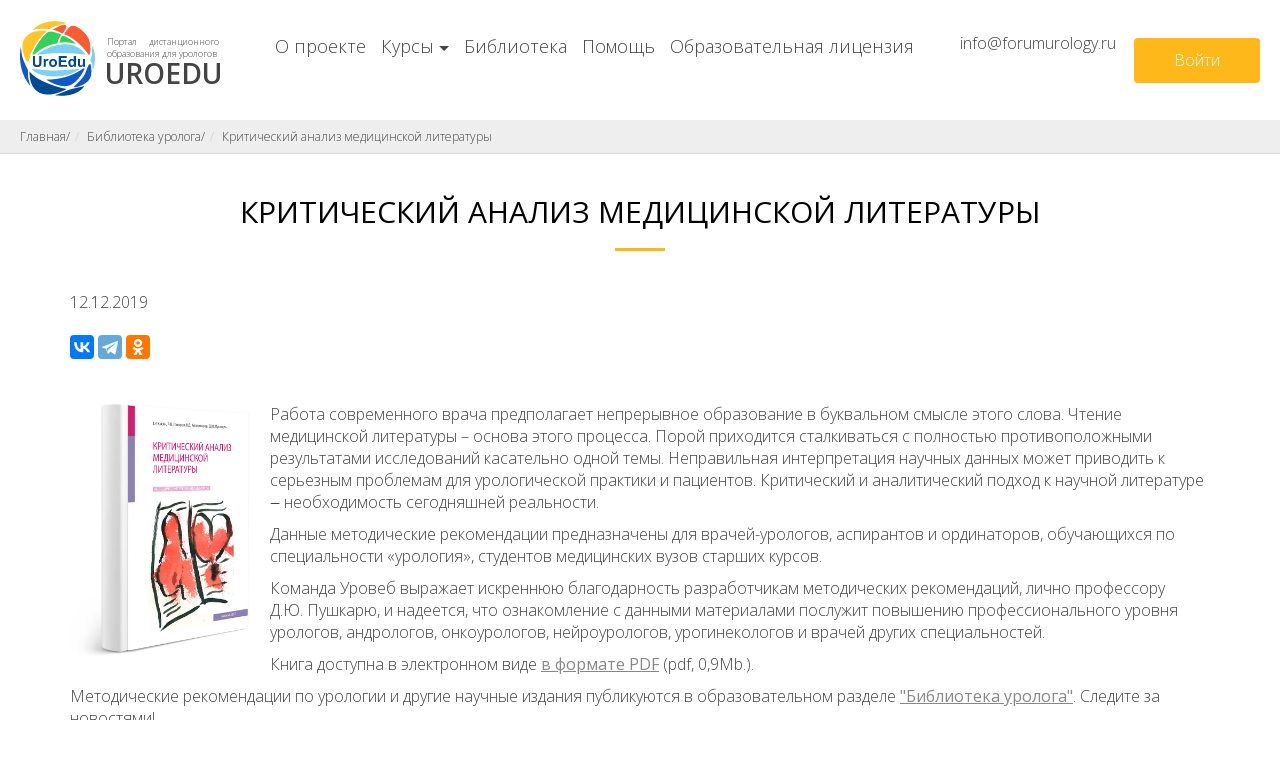

--- FILE ---
content_type: text/html; charset=UTF-8
request_url: https://uroedu.ru/books/kriticheskiy-analiz-meditsinskoy-literaturi
body_size: 34414
content:


<!DOCTYPE html>
<html>
    <head>
        <meta charset="UTF-8" />
        <meta name="viewport" content="width=device-width, minimum-scale=1, user-scalable=no" />
        <title>uroedu.ru | Курсы дистанционного обучения по урологии, андрологии и онкологии</title>
        <script src="https://reg.forumurology.ru/auth.js?token="></script>

        <link rel="icon" type="image/x-icon" href="/img/favicon-32x32.png?v1.1.108" />
<link rel="apple-touch-icon" sizes="57x57" href="/img/apple-icon-57x57.png?v1.1.108">
<link rel="apple-touch-icon" sizes="60x60" href="/img/apple-icon-60x60.png?v1.1.108">
<link rel="apple-touch-icon" sizes="72x72" href="/img/apple-icon-72x72.png?v1.1.108">
<link rel="apple-touch-icon" sizes="76x76" href="/img/apple-icon-76x76.png?v1.1.108">
<link rel="apple-touch-icon" sizes="114x114" href="/img/apple-icon-114x114.png?v1.1.108">
<link rel="apple-touch-icon" sizes="120x120" href="/img/apple-icon-120x120.png?v1.1.108">
<link rel="apple-touch-icon" sizes="144x144" href="/img/apple-icon-144x144.png?v1.1.108">
<link rel="apple-touch-icon" sizes="152x152" href="/img/apple-icon-152x152.png?v1.1.108">
<link rel="apple-touch-icon" sizes="180x180" href="/img/apple-icon-180x180.png?v1.1.108">
<link rel="icon" type="image/png" sizes="192x192"  href="/img/android-icon-192x192.png?v1.1.108">
<link rel="icon" type="image/png" sizes="32x32" href="/img/favicon-32x32.png?v1.1.108">
<link rel="icon" type="image/png" sizes="96x96" href="/img/favicon-96x96.png?v1.1.108">
<link rel="icon" type="image/png" sizes="16x16" href="/img/favicon-16x16.png?v1.1.108">
<link rel="manifest" href="/img/manifest.json?v1.1.108">
<meta name="msapplication-TileColor" content="#ffffff">
<meta name="msapplication-TileImage" content="/img/ms-icon-144x144.png?v1.1.108">
<meta name="theme-color" content="#ffffff">
        <link href='https://fonts.googleapis.com/css?family=Open+Sans:400,300,600,700,800&subset=latin,cyrillic' rel='stylesheet' type='text/css'>
        <link href='https://fonts.googleapis.com/css?family=Lora:400,700&subset=latin,cyrillic' rel='stylesheet' type='text/css'>
                            	    <link href="/css/046520e.css?v1.1.108" rel="stylesheet" />
                        </head>
    <body>
        <style>
            .comment-wrapper {
                display: none !important;
            }
        </style>
        <div class="background-shadow"></div>

<div class="responsive-menu hidden-md hidden-lg">
    <ul>
        <li><a href="/about">О проекте</a></li>
        <li><a href="/courses">Курсы</a></li>
        <li><a href="#">Задать вопрос</a></li>
        <li><a href="/faq">Помошь</a></li>
        <li class="spacer-li"></li>
                    <li><a href="//reg.forumurology.ru/login?return=https%3A%2F%2Furoedu.ru%2Fbooks%2Fkriticheskiy-analiz-meditsinskoy-literaturi">Вход</a></li>
                <div class="header-contacts">
            <a href="mailto:info@forumurology.ru">info@forumurology.ru</a><br>
            <a href="tel:+74991643671"><span>+7 (499) <span>164-36-71</span></span></a>
        </div>
            </ul>
</div>
        <div class="main-wrapper">
            <div class="header-wrapper">
    <div class="header-inner">

                            
        <div class="logo">
            <a href="/">
                <svg xmlns="http://www.w3.org/2000/svg" xml:space="preserve" width="183.647mm" height="182.802mm" version="1.1" style="shape-rendering:geometricPrecision; text-rendering:geometricPrecision; image-rendering:optimizeQuality; fill-rule:evenodd; clip-rule:evenodd"
     viewBox="0 0 20862 20766"
>
 <defs>
     <style type="text/css">
         <![CDATA[
    .fil0 {fill:#004993}
         .fil5 {fill:#0F59C5}
         .fil4 {fill:#37CF5C}
         .fil3 {fill:#7ECFF1}
         .fil1 {fill:#F85C35}
         .fil2 {fill:#FFC52A}
         .fil6 {fill:#004993;fill-rule:nonzero}
         ]]>
     </style>
 </defs>
    <g id="Слой_x0020_1">
        <metadata id="CorelCorpID_0Corel-Layer"/>
        <g id="_274077872">
            <g>
                <path class="fil0" d="M12944 18844c-2406,-364 -6232,-1741 -8281,-3069 -889,-576 -1266,-948 -1902,-1663 -10,-11 -54,-57 -61,-63 -70,-69 -8,-14 -71,-64 -79,5009 2802,7195 7083,6203 812,-188 2798,-920 3232,-1344z"/>
                <path class="fil1" d="M19320 9505c335,-1021 337,-2320 119,-3415 -242,-1219 -647,-1912 -1266,-2623 -560,-643 -1306,-1279 -2142,-1748 -1310,-735 -1789,-600 -2628,318 -312,341 -574,694 -837,1088 -682,1022 92,60 2967,2383 772,624 1343,1211 2002,1882l1321 1564c133,176 332,497 464,551z"/>
                <path class="fil2" d="M661 6740l0 561c0,1123 673,3048 1107,3712 702,1074 1036,-1343 1199,-1822 454,-1330 1394,-2816 2183,-3868 463,-619 1114,-1393 1656,-1949 133,-135 548,-514 598,-652 -1822,-129 -3538,-127 -5065,992 -693,509 -1678,1695 -1678,3026z"/>
                <path class="fil3" d="M4734 9365c2274,-220 3801,-476 6160,-491 2718,-17 4591,117 7369,421 -337,-679 -1491,-1654 -2195,-2039 -3001,-1639 -7008,-608 -9726,983 -377,221 -1428,839 -1608,1126z"/>
                <path class="fil4" d="M3425 9304c760,0 482,30 913,-342 1679,-1449 3520,-2400 5755,-2740 362,-55 225,-38 492,-716 545,-1383 794,-1512 922,-1791 -894,-313 -1846,-770 -2976,-829 -633,-33 -1026,311 -1334,598 -999,928 -1804,2005 -2523,3212 -276,462 -1166,2055 -1249,2608z"/>
                <path class="fil5" d="M7349 16270l524 344c177,100 363,204 544,299 1786,939 4178,1753 6091,616 1356,-806 2293,-2125 3061,-3473 162,-285 281,-577 438,-852 -565,-137 -658,105 -1194,457 -2786,1832 -6073,2553 -9464,2609z"/>
                <path class="fil3" d="M16587 13267c-1045,28 -2211,182 -3270,261 -1133,85 -2241,158 -3385,191 -2263,66 -4456,-286 -6661,-457 455,851 1812,1388 2737,1651 2318,659 5397,639 7691,-117 588,-194 1032,-398 1553,-652 361,-175 1154,-658 1335,-877z"/>
                <path class="fil2" d="M3555 2456c277,-47 402,-159 1049,-239 1184,-147 2575,-70 3740,-33 426,-606 3239,-1337 4256,-1585l222 -63c66,-30 35,-11 81,-48 -155,-139 -1018,-273 -1226,-309 -2212,-387 -4467,-172 -6401,898 -430,238 -1591,1001 -1721,1379z"/>
                <path class="fil5" d="M14820 18405c1304,59 2729,-694 3576,-1277 1500,-1032 1681,-2875 1313,-4739 -165,-835 -488,-428 -725,-2 -423,757 -697,2299 -1657,3432 -138,163 -265,297 -388,454 -119,152 -278,290 -405,436 -410,468 -1588,1531 -1714,1696z"/>
                <path class="fil5" d="M121 11664c142,1085 391,2065 779,3065 234,605 538,1214 843,1723 243,407 817,1270 1101,1502 -105,-707 -504,-1430 -605,-2718 -23,-299 -1,-1478 -51,-1630 -145,-448 -1066,-2096 -1491,-3524 -292,-980 -323,-1870 -443,-2922 -75,337 -126,645 -165,991 -129,1150 -117,2369 32,3513z"/>
                <path class="fil0" d="M11403 20766l341 0c140,-48 779,-47 995,-70 1507,-154 2869,-568 4063,-1475 324,-247 911,-771 1106,-1143 -653,111 -3805,826 -4307,1027l-3833 1505c394,104 1440,86 1635,156z"/>
                <path class="fil4" d="M10990 6002c1338,-138 1619,-202 3037,9 519,77 1020,216 1488,283 -81,-233 -900,-834 -1156,-1017 -570,-406 -1421,-959 -2132,-1158 -457,-127 -535,-81 -705,246 -155,299 -511,1265 -532,1637z"/>
                <path class="fil1" d="M9170 2372c127,93 1339,382 2015,755 211,116 401,295 550,365 315,-154 2093,-2654 408,-2473 -545,59 -1148,363 -1581,580 -184,93 -1264,609 -1392,773z"/>
                <path class="fil3" d="M20747 8832c-250,-1429 -755,-1974 -812,-2188 -87,634 533,2193 -392,4224 99,180 217,316 324,564 345,796 306,1489 427,2259 84,-371 219,-656 354,-1324 225,-1119 296,-2410 99,-3535z"/>
            </g>
            <path class="fil6" d="M3588 9714l605 0 0 1619c0,258 8,424 23,500 25,122 86,221 182,295 97,74 228,111 395,111 169,0 297,-35 384,-105 86,-70 137,-156 155,-258 17,-102 26,-271 26,-508l0 -1654 605 0 0 1571c0,359 -16,613 -48,761 -33,149 -93,274 -180,376 -87,102 -204,183 -350,244 -147,60 -338,91 -574,91 -284,0 -500,-33 -647,-99 -147,-66 -263,-152 -348,-257 -86,-106 -142,-216 -169,-332 -39,-171 -59,-425 -59,-759l0 -1596z"/>
            <path id="1" class="fil6" d="M7145 12703l-571 0 0 -2167 530 0 0 307c91,-145 173,-240 246,-285 73,-46 156,-68 248,-68 131,0 257,36 378,108l-177 499c-97,-62 -187,-93 -269,-93 -81,0 -149,22 -205,66 -56,44 -100,123 -132,239 -32,115 -48,358 -48,726l0 668z"/>
            <path id="2" class="fil6" d="M8090 11593c0,-191 46,-375 140,-553 94,-179 227,-315 399,-409 172,-94 363,-141 575,-141 328,0 596,106 805,319 210,214 314,483 314,808 0,329 -106,601 -317,816 -211,216 -477,324 -798,324 -198,0 -387,-45 -567,-135 -180,-90 -317,-221 -411,-395 -94,-174 -140,-385 -140,-634zm588 30c0,215 51,380 153,494 102,115 227,172 377,172 149,0 274,-57 375,-172 101,-114 151,-280 151,-498 0,-212 -50,-375 -151,-490 -101,-114 -226,-171 -375,-171 -150,0 -275,57 -377,171 -102,115 -153,279 -153,494z"/>
            <polygon id="3" class="fil6" points="10777,12703 10777,9714 12990,9714 12990,10219 11383,10219 11383,10882 12877,10882 12877,11388 11383,11388 11383,12197 13048,12197 13048,12703 "/>
            <path id="4" class="fil6" d="M15544 12703l-530 0 0 -318c-88,123 -193,216 -313,279 -121,61 -243,93 -365,93 -250,0 -463,-100 -641,-301 -178,-202 -267,-481 -267,-841 0,-367 86,-647 260,-838 173,-192 391,-287 656,-287 242,0 452,101 629,302l0 -1078 571 0 0 2989zm-1527 -1126c0,232 32,400 95,504 92,150 221,225 387,225 131,0 243,-56 335,-169 93,-113 139,-281 139,-505 0,-249 -45,-429 -135,-539 -89,-110 -204,-165 -343,-165 -136,0 -249,55 -341,163 -91,109 -137,271 -137,486z"/>
            <path id="5" class="fil6" d="M17539 12703l0 -325c-79,116 -183,208 -312,276 -128,69 -264,103 -407,103 -146,0 -276,-32 -392,-96 -116,-64 -200,-155 -251,-270 -52,-116 -78,-276 -78,-481l0 -1374 572 0 0 998c0,305 10,492 32,560 21,69 59,124 115,164 56,40 127,60 213,60 98,0 186,-27 264,-80 78,-54 131,-121 159,-201 29,-80 43,-274 43,-585l0 -916 572 0 0 2167 -530 0z"/>
        </g>
    </g>
</svg>                                <div class="logo-text">
                    <span>Портал&nbsp;&nbsp;&nbsp;&nbsp;&nbsp;&nbsp;дистанционного<br>образования для урологов</span>
                    <span>UROEDU</span>
                </div>
            </a>
        </div>

        <div class="main-menu-wrapper hidden-sm hidden-xs">
                        <ul class="main-menu">
                <li><a href="/about">О проекте</a></li>
    <li>
        <button type="button" id="coursesButton" data-toggle="dropdown" aria-haspopup="true" aria-expanded="false">
            Курсы
        </button>
        <div class="dropdown-menu courses-menu" aria-labelledby="dropdownMenuLink">
            <div class="course-menu-select">
                <a href="/courses">Все курсы</a>
                                    <a href="/courses#tag-2">Популярные</a>
                                    <a href="/courses#tag-free">Бесплатные</a>
                                    <a href="/courses#tag-paid">Платные</a>
                                    <a href="/courses#tag-online">Online сертификат</a>
                                    <a href="/courses#tag-base">С выдачей удостоверения</a>
                                    <a href="/courses#tag-1">Курс &quot;Андрология&quot;</a>
                            </div>
            <div class="course-menu-courses hidden-md hidden-sm hidden-xs">
                                                            <div class="course-list-item-inner">
                            <div class="course-list-item">
                                <div class="course-list-item-header">
                                    <div class="course-list-item-image">
                                        <a href="/course/261">
                                            <img src="https://uroedu.ru/media/cache/course_image/files/course/367f88e4b62f26a6015cbf10385899f0.png" width="100%">                                        </a>
                                    </div>
                                </div>
                                <div class="course-item-description">
                                    <div class="course-item-title">
                                        <a href="/course/261">Реконструктивная уроандрология с профессором Кызласовым</a>
                                    </div>
                                    <div class="course-item-bottom-info">
                                                                                                                            <div class="cibi-pay-type type-free" title="Бесплатный">Бесплатный</div>
                                                                            </div>
                                </div>
                            </div>
                        </div>
                                            <div class="course-list-item-inner">
                            <div class="course-list-item">
                                <div class="course-list-item-header">
                                    <div class="course-list-item-image">
                                        <a href="/course/235">
                                            <img src="https://uroedu.ru/media/cache/course_image/files/course/ca88578a3cac1ce5a8889fae4c5f9df7.jpg" width="100%">                                        </a>
                                    </div>
                                </div>
                                <div class="course-item-description">
                                    <div class="course-item-title">
                                        <a href="/course/235">Синдром хронической тазовой боли (СХТБ)</a>
                                    </div>
                                    <div class="course-item-bottom-info">
                                                                                                                            <div class="cibi-pay-type type-free" title="Бесплатный">Бесплатный</div>
                                                                            </div>
                                </div>
                            </div>
                        </div>
                                            <div class="course-list-item-inner">
                            <div class="course-list-item">
                                <div class="course-list-item-header">
                                    <div class="course-list-item-image">
                                        <a href="/course/120">
                                            <img src="https://uroedu.ru/media/cache/course_image/files/course/6671b0fa872a541614deb684f22b80c6.png" width="100%">                                        </a>
                                    </div>
                                </div>
                                <div class="course-item-description">
                                    <div class="course-item-title">
                                        <a href="/course/120">МКБ-2021</a>
                                    </div>
                                    <div class="course-item-bottom-info">
                                                                                    <div class="cibi-sert type-online" title="Он-лайн сертификат">    <svg version="1.1" id="Capa_1" xmlns="http://www.w3.org/2000/svg" x="0px" y="0px" viewBox="0 0 320 320" style="enable-background:new 0 0 320 320;" xml:space="preserve">
        <polygon id="XMLID_890_" style="fill:#FFDA44;" points="280,320 40,320 40,0 220,0 280,60 	"/>
        <polygon id="XMLID_891_" style="fill:#FF9811;" points="220,0 220,60 280,60 	"/>
        <rect id="XMLID_892_" x="70" y="90" style="fill:#FFFFFF;" width="180" height="30"/>
        <rect id="XMLID_893_" x="70" y="150" style="fill:#FFFFFF;" width="180" height="30"/>
        <rect id="XMLID_894_" x="70" y="260" style="fill:#FFFFFF;" width="70" height="30"/>
        <circle id="XMLID_895_" style="fill:#0052B4;" cx="210" cy="250" r="40"/>
        <circle id="XMLID_896_" style="fill:#006DF0;" cx="210" cy="250" r="20"/>
    </svg>
</div>
                                                                                                                            <div class="cibi-pay-type type-free" title="Бесплатный">Бесплатный</div>
                                                                            </div>
                                </div>
                            </div>
                        </div>
                                            <div class="course-list-item-inner">
                            <div class="course-list-item">
                                <div class="course-list-item-header">
                                    <div class="course-list-item-image">
                                        <a href="/course/37">
                                            <img src="https://uroedu.ru/media/cache/course_image/files/course/3d10880218aea4664a935181fc32fbc4.jpg" width="100%">                                        </a>
                                    </div>
                                </div>
                                <div class="course-item-description">
                                    <div class="course-item-title">
                                        <a href="/course/37">Мочекаменная болезнь. Патогенетические аспекты камнеобразования</a>
                                    </div>
                                    <div class="course-item-bottom-info">
                                                                                    <div class="cibi-sert type-online" title="Он-лайн сертификат">    <svg version="1.1" id="Capa_1" xmlns="http://www.w3.org/2000/svg" x="0px" y="0px" viewBox="0 0 320 320" style="enable-background:new 0 0 320 320;" xml:space="preserve">
        <polygon id="XMLID_890_" style="fill:#FFDA44;" points="280,320 40,320 40,0 220,0 280,60 	"/>
        <polygon id="XMLID_891_" style="fill:#FF9811;" points="220,0 220,60 280,60 	"/>
        <rect id="XMLID_892_" x="70" y="90" style="fill:#FFFFFF;" width="180" height="30"/>
        <rect id="XMLID_893_" x="70" y="150" style="fill:#FFFFFF;" width="180" height="30"/>
        <rect id="XMLID_894_" x="70" y="260" style="fill:#FFFFFF;" width="70" height="30"/>
        <circle id="XMLID_895_" style="fill:#0052B4;" cx="210" cy="250" r="40"/>
        <circle id="XMLID_896_" style="fill:#006DF0;" cx="210" cy="250" r="20"/>
    </svg>
</div>
                                                                                                                            <div class="cibi-pay-type type-free" title="Бесплатный">Бесплатный</div>
                                                                            </div>
                                </div>
                            </div>
                        </div>
                                                </div>
        </div>
    </li>
<li><a href="/books">Библиотека</a></li>
<li><a href="/faq">Помощь</a></li>
<li><a href="https://uroweb.ru/sites/default/files/obr_licenziya_uroweb.pdf" target="_blank">Образовательная лицензия</a></li>
            </ul>
        </div>

        <div class="header-right-wrapper">
            <div class="header-contacts hidden-md hidden-sm hidden-xs">
                <a href="mailto:info@forumurology.ru">info@forumurology.ru</a>
                            </div>
            <div class="header-user-area">
                    <a href="//reg.forumurology.ru/login?return=https%3A%2F%2Furoedu.ru%2Fbooks%2Fkriticheskiy-analiz-meditsinskoy-literaturi"
       id="login" class="link-btn hidden-xs hidden-sm js-login-link">Войти</a>
<div class="responsive-menu-switcher hidden-lg hidden-md">
    <svg id="menu-icon"></svg>
</div>
                </div>
        </div>

    </div>
</div>
            <div class="breadcrumbs-wrapper">
                <div class="breadcrumbs-inner"><div class="breadcrumbs">
        <ol id="wo-breadcrumbs" class="breadcrumb" itemscope itemtype="http://schema.org/BreadcrumbList"><li itemprop="itemListElement" itemscope itemtype="http://schema.org/ListItem"><a href="/" itemprop="item"><span itemprop="name">Главная</span></a><meta itemprop="position" content="1" /><span class='separator'>/</span></li><li itemprop="itemListElement" itemscope itemtype="http://schema.org/ListItem"><a href="/books" itemprop="item"><span itemprop="name">Библиотека уролога</span></a><meta itemprop="position" content="2" /><span class='separator'>/</span></li><li itemprop="itemListElement" itemscope itemtype="http://schema.org/ListItem"><span itemprop="name">Критический анализ медицинской литературы</span><meta itemprop="position" content="3" /></li></ol>
</div></div>
            </div>

            <div class="content-wrapper">
                <div class="content-inner">
                    <h1 class="content-h1">Критический анализ медицинской литературы </h1>
                        <div class="container">
        <div class="news-info">
            <div class="ni-date">
                12.12.2019
            </div>
                                                        </div>
        <br>

            
<div class="share-box small-box">
    <div class="ya-share2" data-services="vkontakte,telegram,odnoklassniki"
         data-counter=""
         data-title="Критический анализ медицинской литературы"
         data-url="https://uroedu.ru/books/kriticheskiy-analiz-meditsinskoy-literaturi"
                     data-image="https://uroedu.ru/files/imagesPrev/acb8dd4e1d85fc6e09ef74129a4bd2f9.jpg?v1.1.108"
                  data-description="UroWeb.ru — Урологический информационный портал!">
    </div>
</div>        <br>
        <br>
        <p><img alt="" src="https://uroweb.ru/files/imagesPrev/95df724f3756ff64802e4405ccb9fe34.jpg" style="float:left; height:254px; margin-right:20px; width:180px" />Работа современного врача предполагает непрерывное образование в буквальном смысле этого слова. Чтение медицинской литературы – основа этого процесса.
Порой приходится сталкиваться с полностью противоположными результатами исследований касательно одной темы. Неправильная интерпретация научных данных
может приводить к серьезным проблемам для урологической практики и пациентов.
Критический и аналитический подход к научной литературе ‒ необходимость сегодняшней реальности.</p>
<p>Данные методические рекомендации предназначены для врачей-урологов,
аспирантов и ординаторов, обучающихся по специальности «урология», студентов медицинских вузов старших курсов.</p>

<p>Команда Уровеб выражает искреннюю благодарность разработчикам методических рекомендаций, лично профессору Д.Ю.&nbsp;Пушкарю, и надеется, что ознакомление с данными материалами послужит повышению профессионального уровня урологов, андрологов, онкоурологов, нейроурологов, урогинекологов и врачей других специальностей.</p>

<p>Книга доступна в электронном виде <strong><a href="https://uroweb.ru/sites/default/files/caml.pdf">в формате PDF</a></strong> (pdf, 0,9Mb.).</p>

<p>Методические рекомендации по урологии и другие научные издания публикуются в образовательном разделе <strong><a href="https://uroweb.ru/books">&quot;Библиотека уролога&quot;</a></strong>. Следите за новостями!</p>
        <br>
        <br>
            </div>
                </div>
            </div>

            <div class="spacer50"></div>

        </div>
        <div class="footer-wrapper">
            <div class="footer-top">
                <div class="footer-inner">
                    <div class="col-sm-4"><div class="footer-adres">
<svg xmlns="http://www.w3.org/2000/svg" xmlns:xlink="http://www.w3.org/1999/xlink" version="1.1" id="Capa_1" x="0px" y="0px" viewBox="0 0 477 477" style="enable-background:new 0 0 477 477;" xml:space="preserve" width="512px" height="512px">
    <path d="M238.4,0C133,0,47.2,85.8,47.2,191.2c0,12,1.1,24.1,3.4,35.9c0.1,0.7,0.5,2.8,1.3,6.4c2.9,12.9,7.2,25.6,12.8,37.7    c20.6,48.5,65.9,123,165.3,202.8c2.5,2,5.5,3,8.5,3s6-1,8.5-3c99.3-79.8,144.7-154.3,165.3-202.8c5.6-12.1,9.9-24.7,12.8-37.7    c0.8-3.6,1.2-5.7,1.3-6.4c2.2-11.8,3.4-23.9,3.4-35.9C429.6,85.8,343.8,0,238.4,0z M399.6,222.4c0,0.2-0.1,0.4-0.1,0.6    c-0.1,0.5-0.4,2-0.9,4.3c0,0.1,0,0.1,0,0.2c-2.5,11.2-6.2,22.1-11.1,32.6c-0.1,0.1-0.1,0.3-0.2,0.4    c-18.7,44.3-59.7,111.9-148.9,185.6c-89.2-73.7-130.2-141.3-148.9-185.6c-0.1-0.1-0.1-0.3-0.2-0.4c-4.8-10.4-8.5-21.4-11.1-32.6    c0-0.1,0-0.1,0-0.2c-0.6-2.3-0.8-3.8-0.9-4.3c0-0.2-0.1-0.4-0.1-0.7c-2-10.3-3-20.7-3-31.2c0-90.5,73.7-164.2,164.2-164.2    s164.2,73.7,164.2,164.2C402.6,201.7,401.6,212.2,399.6,222.4z" fill="#ffb81a"/>
	<path d="M238.4,71.9c-66.9,0-121.4,54.5-121.4,121.4s54.5,121.4,121.4,121.4s121.4-54.5,121.4-121.4S305.3,71.9,238.4,71.9z     M238.4,287.7c-52.1,0-94.4-42.4-94.4-94.4s42.4-94.4,94.4-94.4s94.4,42.4,94.4,94.4S290.5,287.7,238.4,287.7z" fill="#ffb81a"/>
</svg>
ООО "УРОВЕБ", 105094, г.Москва,<br>УЛ ЗОЛОТАЯ, Д. 11, ЭТАЖ 2Б, ПОМЕЩ. 2Б18</div></div>
                    <div class="col-sm-4"><div class="footer-mail">
<svg xmlns="http://www.w3.org/2000/svg" xmlns:xlink="http://www.w3.org/1999/xlink" version="1.1" id="Capa_1" x="0px" y="0px" viewBox="0 0 474 474" style="enable-background:new 0 0 474 474;" xml:space="preserve" width="512px" height="512px">
    <path d="M437.5,59.3h-401C16.4,59.3,0,75.7,0,95.8v282.4c0,20.1,16.4,36.5,36.5,36.5h401c20.1,0,36.5-16.4,36.5-36.5V95.8   C474,75.7,457.6,59.3,437.5,59.3z M432.2,86.3L239.5,251.1L46.8,86.3H432.2z M447,378.2c0,5.2-4.3,9.5-9.5,9.5h-401   c-5.2,0-9.5-4.3-9.5-9.5V104.9l203.7,174.2c0.1,0.1,0.3,0.2,0.4,0.3c0.1,0.1,0.3,0.2,0.4,0.3c0.3,0.2,0.5,0.4,0.8,0.5   c0.1,0.1,0.2,0.1,0.3,0.2c0.4,0.2,0.8,0.4,1.2,0.6c0.1,0,0.2,0.1,0.3,0.1c0.3,0.1,0.6,0.3,1,0.4c0.1,0,0.3,0.1,0.4,0.1   c0.3,0.1,0.6,0.2,0.9,0.2c0.1,0,0.3,0.1,0.4,0.1c0.3,0.1,0.7,0.1,1,0.2c0.1,0,0.2,0,0.3,0c0.4,0,0.9,0.1,1.3,0.1l0,0l0,0   c0.4,0,0.9,0,1.3-0.1c0.1,0,0.2,0,0.3,0c0.3,0,0.7-0.1,1-0.2c0.1,0,0.3-0.1,0.4-0.1c0.3-0.1,0.6-0.2,0.9-0.2c0.1,0,0.3-0.1,0.4-0.1   c0.3-0.1,0.6-0.2,1-0.4c0.1,0,0.2-0.1,0.3-0.1c0.4-0.2,0.8-0.4,1.2-0.6c0.1-0.1,0.2-0.1,0.3-0.2c0.3-0.2,0.5-0.3,0.8-0.5   c0.1-0.1,0.3-0.2,0.4-0.3c0.1-0.1,0.3-0.2,0.4-0.3L447,109.2V378.2z" fill="#ffb81a"/>
</svg>
<a href="mailto:info@forumurology.ru">info@forumurology.ru</a></div></div>
                    <div class="col-sm-4"><div class="footer-phone">
<svg xmlns="http://www.w3.org/2000/svg" xmlns:xlink="http://www.w3.org/1999/xlink" version="1.1" id="Capa_1" x="0px" y="0px" viewBox="0 0 484.4 484.4" style="enable-background:new 0 0 484.4 484.4;" xml:space="preserve" width="512px" height="512px">
    <path d="M467.844,350.3c-20.3-20.5-40.6-40.7-60.3-60.2c-10.7-10.6-23.2-16.2-36.3-16.2c-13.1,0-25.6,5.6-36.2,16.1l-2.7,2.7   c-10.7,10.6-21.8,21.6-32.5,32.6c-2.2-1.1-4.4-2.2-6.5-3.3c-4.9-2.4-9.6-4.7-13.7-7.3c-32.2-20.2-61.8-47.1-90.4-82.4   c-13.9-17.1-23.6-32.3-30.4-47.7c9.5-9.2,18.8-18.6,27.9-27.8c2.3-2.3,4.7-4.7,7-7c22.3-22.4,22.2-51.4-0.1-73.9   c-6.8-6.9-13.8-13.8-20.5-20.5c-3-3-6-6-9-9c-3.2-3.2-6.3-6.3-9.5-9.5c-6.8-6.9-13.9-14-21-20.9c-10.7-10.5-23.3-16-36.3-16   s-25.6,5.5-36.2,16c-5.1,5.1-10.3,10.2-15.2,15.2c-7.2,7.3-14.7,14.8-22.2,22c-14,13.3-21.8,30.1-23.3,50   c-2.3,31.3,6.4,59.6,14.2,80.8c17.8,47.9,45,93.3,83.2,138.8c47.6,56.6,104.9,101.4,170.3,133.3c36,17.5,66.9,26.4,97,28.1   c2.2,0.1,4.4,0.2,6.5,0.2c25.4,0,46.3-9,62.1-26.6c6.8-7.6,14.1-14.7,21.8-22.2c3.9-3.8,7.9-7.7,11.9-11.7   C489.844,401.4,489.944,372.6,467.844,350.3z M448.444,404.9c-3.8,3.8-7.7,7.6-11.5,11.4c-7.7,7.5-15.7,15.3-23.1,23.6   c-11.7,13.1-26.5,18.6-47,17.5c-26.5-1.5-54-9.5-86.7-25.4c-62-30.2-116.4-72.7-161.5-126.3c-36.2-43.1-61.9-85.8-78.6-130.8   c-10.3-27.6-14.1-49-12.6-69.3c1-13.1,5.9-23.8,15-32.4c7.7-7.7,15.3-15.4,22.7-22.8c4.9-4.9,9.9-10,14.9-15   c3.8-3.8,9.9-8.3,17.3-8.3c7.4,0,13.5,4.5,17.4,8.3c6.9,6.8,14,13.9,20.7,20.7c3.2,3.2,6.3,6.4,9.5,9.5c3,3,6,6,9,9   c6.7,6.7,13.6,13.6,20.4,20.4c12,12.1,12.1,23.8,0.1,35.8c-2.3,2.4-4.7,4.7-7,7.1c-9.7,9.8-19.8,20-29.9,29.7c-5,4.8-9.9,13-5,24.8   c7.8,18.7,19.1,36.9,35.5,57.1c30.5,37.5,62.3,66.4,97,88.2c5.4,3.4,10.9,6.1,16.2,8.7c3.2,1.5,6.1,3,9,4.6c3.6,2,7.2,2.9,10.8,2.9   l0,0c5.7,0,11-2.5,15.7-7.3c11.3-11.7,23.1-23.3,34.4-34.6l2.7-2.7c3.8-3.8,9.9-8.3,17.2-8.3c7.3,0,13.4,4.5,17.3,8.3   c19.6,19.5,39.9,39.7,60.1,60.1C460.144,380.9,460.044,393.2,448.444,404.9z" fill="#ffb81a"/>
</svg>
<a href="tel:+74991643671">+7 (499) 164-36-71</a></div></div>
                </div>
            </div>
            <div class="footer-inner footer-bottom">
                <div class="col-md-4">
                    <div class="footer-about">
                        <h2 class="footer-h">О проекте</h2>
                        <div class="footer-about-text">При создании всех этих курсов было задействовано 70 преподавателей (докторов медицинских наук, кандидатов медицинских наук, профессоров, доцентов) из 30 учреждений России, стран СНГ и дальнего зарубежья.</div>
                        <div class="footer-paid-types">
                            <img src="/img/visa.png?v1.1.108" title="Visa">
                            <img src="/img/mcard.png?v1.1.108" title="MasterCard">
                        </div>
                    </div>
                </div>
                <div class="col-md-4">
                    <div class="footer-menu">
                        <h2 class="footer-h">Разделы сайта</h2>
                        <ul class="footer-menu-menu">
                            <li><a href="/about">О проекте</a></li>
    <li><a href="/courses">Курсы</a></li>
<li><a href="/books">Библиотека</a></li>
<li><a href="/faq">Помощь</a></li>
<li><a href="https://uroweb.ru/sites/default/files/obr_licenziya_uroweb.pdf" target="_blank">Образовательная лицензия</a></li>
                        </ul>
                    </div>
                </div>
                <div class="col-md-4">
                    <div class="footer-subscribe">
                        <h2 class="footer-h">Будь в курсе</h2>
                        <p>Получите уведомления о новых курсах и других новостях.<br>Мы никогда не опубликуем ваш e-mail.</p>
                        <form class="subscribe-form" method="post">
                            <input type="text" name="mail" class="sbf-text" placeholder="E-mail">
                            <input type="submit" name="subscribe" value="Подписаться" class="sbf-submit">
                            <div class="subs-message" title="Закрыть"></div>
                        </form>
                    </div>
                </div>
            </div>
        </div>

                                        <script type="text/javascript" src="/js/da99920.js?v1.1.108"></script>
                <script>
                    var baseUrl = '/';
                </script>
            <!— Yandex.Metrika counter —> <script type="text/javascript"> (function (d, w, c) { (w[c] = w[c] || []).push(function() { try { w.yaCounter22849381 = new Ya.Metrika({ id:22849381, clickmap:true, trackLinks:true, accurateTrackBounce:true, webvisor:true }); } catch(e) { } }); var n = d.getElementsByTagName("script")[0], s = d.createElement("script"), f = function () { n.parentNode.insertBefore(s, n); }; s.type = "text/javascript"; s.async = true; s.src = "https://mc.yandex.ru/metrika/watch.js"; if (w.opera == "[object Opera]") { d.addEventListener("DOMContentLoaded", f, false); } else { f(); } })(document, window, "yandex_metrika_callbacks"); </script> <noscript><div><img src="https://mc.yandex.ru/watch/22849381" style="position:absolute; left:-9999px;" alt="" /></div></noscript> <!— /Yandex.Metrika counter —>
                    

    <script src="//yastatic.net/es5-shims/0.0.2/es5-shims.min.js"></script>
    <script src="//yastatic.net/share2/share.js"></script>

    <script>
        $(function(){
            $('.popup-gallery').magnificPopup({
                delegate: '[data-role="popup-image"]',
                type: 'image',
                image: {
                    tError: 'Не удалось загрузить <a href="%url%">изображние</a>.',
                    titleSrc: function(item) {
                        return item.el.attr('title');
                    }
                },
                gallery: {
                    enabled: true,
                    navigateByImgClick: true,
                    preload: [0,1] // Will preload 0 - before current, and 1 after the current image
                }
            });
        });

    </script>
    </body>
</html>


--- FILE ---
content_type: text/css
request_url: https://uroedu.ru/css/046520e.css?v1.1.108
body_size: 242784
content:
/*!
 * Bootstrap v3.3.6 (http://getbootstrap.com)
 * Copyright 2011-2015 Twitter, Inc.
 * Licensed under MIT (https://github.com/twbs/bootstrap/blob/master/LICENSE)
 *//*! normalize.css v3.0.3 | MIT License | github.com/necolas/normalize.css */html{font-family:sans-serif;-webkit-text-size-adjust:100%;-ms-text-size-adjust:100%}body{margin:0}article,aside,details,figcaption,figure,footer,header,hgroup,main,menu,nav,section,summary{display:block}audio,canvas,progress,video{display:inline-block;vertical-align:baseline}audio:not([controls]){display:none;height:0}[hidden],template{display:none}a{background-color:transparent}a:active,a:hover{outline:0}abbr[title]{border-bottom:1px dotted}b,strong{font-weight:700}dfn{font-style:italic}h1{margin:.67em 0;font-size:2em}mark{color:#000;background:#ff0}small{font-size:80%}sub,sup{position:relative;font-size:75%;line-height:0;vertical-align:baseline}sup{top:-.5em}sub{bottom:-.25em}img{border:0}svg:not(:root){overflow:hidden}figure{margin:1em 40px}hr{height:0;-webkit-box-sizing:content-box;-moz-box-sizing:content-box;box-sizing:content-box}pre{overflow:auto}code,kbd,pre,samp{font-family:monospace,monospace;font-size:1em}button,input,optgroup,select,textarea{margin:0;font:inherit;color:inherit}button{overflow:visible}button,select{text-transform:none}button,html input[type=button],input[type=reset],input[type=submit]{-webkit-appearance:button;cursor:pointer}button[disabled],html input[disabled]{cursor:default}button::-moz-focus-inner,input::-moz-focus-inner{padding:0;border:0}input{line-height:normal}input[type=checkbox],input[type=radio]{-webkit-box-sizing:border-box;-moz-box-sizing:border-box;box-sizing:border-box;padding:0}input[type=number]::-webkit-inner-spin-button,input[type=number]::-webkit-outer-spin-button{height:auto}input[type=search]{-webkit-box-sizing:content-box;-moz-box-sizing:content-box;box-sizing:content-box;-webkit-appearance:textfield}input[type=search]::-webkit-search-cancel-button,input[type=search]::-webkit-search-decoration{-webkit-appearance:none}fieldset{padding:.35em .625em .75em;margin:0 2px;border:1px solid silver}legend{padding:0;border:0}textarea{overflow:auto}optgroup{font-weight:700}table{border-spacing:0;border-collapse:collapse}td,th{padding:0}/*! Source: https://github.com/h5bp/html5-boilerplate/blob/master/src/css/main.css */@media print{*,:after,:before{color:#000!important;text-shadow:none!important;background:0 0!important;-webkit-box-shadow:none!important;box-shadow:none!important}a,a:visited{text-decoration:underline}a[href]:after{content:" (" attr(href) ")"}abbr[title]:after{content:" (" attr(title) ")"}a[href^="javascript:"]:after,a[href^="#"]:after{content:""}blockquote,pre{border:1px solid #999;page-break-inside:avoid}thead{display:table-header-group}img,tr{page-break-inside:avoid}img{max-width:100%!important}h2,h3,p{orphans:3;widows:3}h2,h3{page-break-after:avoid}.navbar{display:none}.btn>.caret,.dropup>.btn>.caret{border-top-color:#000!important}.label{border:1px solid #000}.table{border-collapse:collapse!important}.table td,.table th{background-color:#fff!important}.table-bordered td,.table-bordered th{border:1px solid #ddd!important}}@font-face{font-family:'Glyphicons Halflings';src:url(../fonts/glyphicons-halflings-regular.eot);src:url(../fonts/glyphicons-halflings-regular.eot?#iefix) format('embedded-opentype'),url(../fonts/glyphicons-halflings-regular.woff2) format('woff2'),url(../fonts/glyphicons-halflings-regular.woff) format('woff'),url(../fonts/glyphicons-halflings-regular.ttf) format('truetype'),url(../fonts/glyphicons-halflings-regular.svg#glyphicons_halflingsregular) format('svg')}.glyphicon{position:relative;top:1px;display:inline-block;font-family:'Glyphicons Halflings';font-style:normal;font-weight:400;line-height:1;-webkit-font-smoothing:antialiased;-moz-osx-font-smoothing:grayscale}.glyphicon-asterisk:before{content:"\002a"}.glyphicon-plus:before{content:"\002b"}.glyphicon-eur:before,.glyphicon-euro:before{content:"\20ac"}.glyphicon-minus:before{content:"\2212"}.glyphicon-cloud:before{content:"\2601"}.glyphicon-envelope:before{content:"\2709"}.glyphicon-pencil:before{content:"\270f"}.glyphicon-glass:before{content:"\e001"}.glyphicon-music:before{content:"\e002"}.glyphicon-search:before{content:"\e003"}.glyphicon-heart:before{content:"\e005"}.glyphicon-star:before{content:"\e006"}.glyphicon-star-empty:before{content:"\e007"}.glyphicon-user:before{content:"\e008"}.glyphicon-film:before{content:"\e009"}.glyphicon-th-large:before{content:"\e010"}.glyphicon-th:before{content:"\e011"}.glyphicon-th-list:before{content:"\e012"}.glyphicon-ok:before{content:"\e013"}.glyphicon-remove:before{content:"\e014"}.glyphicon-zoom-in:before{content:"\e015"}.glyphicon-zoom-out:before{content:"\e016"}.glyphicon-off:before{content:"\e017"}.glyphicon-signal:before{content:"\e018"}.glyphicon-cog:before{content:"\e019"}.glyphicon-trash:before{content:"\e020"}.glyphicon-home:before{content:"\e021"}.glyphicon-file:before{content:"\e022"}.glyphicon-time:before{content:"\e023"}.glyphicon-road:before{content:"\e024"}.glyphicon-download-alt:before{content:"\e025"}.glyphicon-download:before{content:"\e026"}.glyphicon-upload:before{content:"\e027"}.glyphicon-inbox:before{content:"\e028"}.glyphicon-play-circle:before{content:"\e029"}.glyphicon-repeat:before{content:"\e030"}.glyphicon-refresh:before{content:"\e031"}.glyphicon-list-alt:before{content:"\e032"}.glyphicon-lock:before{content:"\e033"}.glyphicon-flag:before{content:"\e034"}.glyphicon-headphones:before{content:"\e035"}.glyphicon-volume-off:before{content:"\e036"}.glyphicon-volume-down:before{content:"\e037"}.glyphicon-volume-up:before{content:"\e038"}.glyphicon-qrcode:before{content:"\e039"}.glyphicon-barcode:before{content:"\e040"}.glyphicon-tag:before{content:"\e041"}.glyphicon-tags:before{content:"\e042"}.glyphicon-book:before{content:"\e043"}.glyphicon-bookmark:before{content:"\e044"}.glyphicon-print:before{content:"\e045"}.glyphicon-camera:before{content:"\e046"}.glyphicon-font:before{content:"\e047"}.glyphicon-bold:before{content:"\e048"}.glyphicon-italic:before{content:"\e049"}.glyphicon-text-height:before{content:"\e050"}.glyphicon-text-width:before{content:"\e051"}.glyphicon-align-left:before{content:"\e052"}.glyphicon-align-center:before{content:"\e053"}.glyphicon-align-right:before{content:"\e054"}.glyphicon-align-justify:before{content:"\e055"}.glyphicon-list:before{content:"\e056"}.glyphicon-indent-left:before{content:"\e057"}.glyphicon-indent-right:before{content:"\e058"}.glyphicon-facetime-video:before{content:"\e059"}.glyphicon-picture:before{content:"\e060"}.glyphicon-map-marker:before{content:"\e062"}.glyphicon-adjust:before{content:"\e063"}.glyphicon-tint:before{content:"\e064"}.glyphicon-edit:before{content:"\e065"}.glyphicon-share:before{content:"\e066"}.glyphicon-check:before{content:"\e067"}.glyphicon-move:before{content:"\e068"}.glyphicon-step-backward:before{content:"\e069"}.glyphicon-fast-backward:before{content:"\e070"}.glyphicon-backward:before{content:"\e071"}.glyphicon-play:before{content:"\e072"}.glyphicon-pause:before{content:"\e073"}.glyphicon-stop:before{content:"\e074"}.glyphicon-forward:before{content:"\e075"}.glyphicon-fast-forward:before{content:"\e076"}.glyphicon-step-forward:before{content:"\e077"}.glyphicon-eject:before{content:"\e078"}.glyphicon-chevron-left:before{content:"\e079"}.glyphicon-chevron-right:before{content:"\e080"}.glyphicon-plus-sign:before{content:"\e081"}.glyphicon-minus-sign:before{content:"\e082"}.glyphicon-remove-sign:before{content:"\e083"}.glyphicon-ok-sign:before{content:"\e084"}.glyphicon-question-sign:before{content:"\e085"}.glyphicon-info-sign:before{content:"\e086"}.glyphicon-screenshot:before{content:"\e087"}.glyphicon-remove-circle:before{content:"\e088"}.glyphicon-ok-circle:before{content:"\e089"}.glyphicon-ban-circle:before{content:"\e090"}.glyphicon-arrow-left:before{content:"\e091"}.glyphicon-arrow-right:before{content:"\e092"}.glyphicon-arrow-up:before{content:"\e093"}.glyphicon-arrow-down:before{content:"\e094"}.glyphicon-share-alt:before{content:"\e095"}.glyphicon-resize-full:before{content:"\e096"}.glyphicon-resize-small:before{content:"\e097"}.glyphicon-exclamation-sign:before{content:"\e101"}.glyphicon-gift:before{content:"\e102"}.glyphicon-leaf:before{content:"\e103"}.glyphicon-fire:before{content:"\e104"}.glyphicon-eye-open:before{content:"\e105"}.glyphicon-eye-close:before{content:"\e106"}.glyphicon-warning-sign:before{content:"\e107"}.glyphicon-plane:before{content:"\e108"}.glyphicon-calendar:before{content:"\e109"}.glyphicon-random:before{content:"\e110"}.glyphicon-comment:before{content:"\e111"}.glyphicon-magnet:before{content:"\e112"}.glyphicon-chevron-up:before{content:"\e113"}.glyphicon-chevron-down:before{content:"\e114"}.glyphicon-retweet:before{content:"\e115"}.glyphicon-shopping-cart:before{content:"\e116"}.glyphicon-folder-close:before{content:"\e117"}.glyphicon-folder-open:before{content:"\e118"}.glyphicon-resize-vertical:before{content:"\e119"}.glyphicon-resize-horizontal:before{content:"\e120"}.glyphicon-hdd:before{content:"\e121"}.glyphicon-bullhorn:before{content:"\e122"}.glyphicon-bell:before{content:"\e123"}.glyphicon-certificate:before{content:"\e124"}.glyphicon-thumbs-up:before{content:"\e125"}.glyphicon-thumbs-down:before{content:"\e126"}.glyphicon-hand-right:before{content:"\e127"}.glyphicon-hand-left:before{content:"\e128"}.glyphicon-hand-up:before{content:"\e129"}.glyphicon-hand-down:before{content:"\e130"}.glyphicon-circle-arrow-right:before{content:"\e131"}.glyphicon-circle-arrow-left:before{content:"\e132"}.glyphicon-circle-arrow-up:before{content:"\e133"}.glyphicon-circle-arrow-down:before{content:"\e134"}.glyphicon-globe:before{content:"\e135"}.glyphicon-wrench:before{content:"\e136"}.glyphicon-tasks:before{content:"\e137"}.glyphicon-filter:before{content:"\e138"}.glyphicon-briefcase:before{content:"\e139"}.glyphicon-fullscreen:before{content:"\e140"}.glyphicon-dashboard:before{content:"\e141"}.glyphicon-paperclip:before{content:"\e142"}.glyphicon-heart-empty:before{content:"\e143"}.glyphicon-link:before{content:"\e144"}.glyphicon-phone:before{content:"\e145"}.glyphicon-pushpin:before{content:"\e146"}.glyphicon-usd:before{content:"\e148"}.glyphicon-gbp:before{content:"\e149"}.glyphicon-sort:before{content:"\e150"}.glyphicon-sort-by-alphabet:before{content:"\e151"}.glyphicon-sort-by-alphabet-alt:before{content:"\e152"}.glyphicon-sort-by-order:before{content:"\e153"}.glyphicon-sort-by-order-alt:before{content:"\e154"}.glyphicon-sort-by-attributes:before{content:"\e155"}.glyphicon-sort-by-attributes-alt:before{content:"\e156"}.glyphicon-unchecked:before{content:"\e157"}.glyphicon-expand:before{content:"\e158"}.glyphicon-collapse-down:before{content:"\e159"}.glyphicon-collapse-up:before{content:"\e160"}.glyphicon-log-in:before{content:"\e161"}.glyphicon-flash:before{content:"\e162"}.glyphicon-log-out:before{content:"\e163"}.glyphicon-new-window:before{content:"\e164"}.glyphicon-record:before{content:"\e165"}.glyphicon-save:before{content:"\e166"}.glyphicon-open:before{content:"\e167"}.glyphicon-saved:before{content:"\e168"}.glyphicon-import:before{content:"\e169"}.glyphicon-export:before{content:"\e170"}.glyphicon-send:before{content:"\e171"}.glyphicon-floppy-disk:before{content:"\e172"}.glyphicon-floppy-saved:before{content:"\e173"}.glyphicon-floppy-remove:before{content:"\e174"}.glyphicon-floppy-save:before{content:"\e175"}.glyphicon-floppy-open:before{content:"\e176"}.glyphicon-credit-card:before{content:"\e177"}.glyphicon-transfer:before{content:"\e178"}.glyphicon-cutlery:before{content:"\e179"}.glyphicon-header:before{content:"\e180"}.glyphicon-compressed:before{content:"\e181"}.glyphicon-earphone:before{content:"\e182"}.glyphicon-phone-alt:before{content:"\e183"}.glyphicon-tower:before{content:"\e184"}.glyphicon-stats:before{content:"\e185"}.glyphicon-sd-video:before{content:"\e186"}.glyphicon-hd-video:before{content:"\e187"}.glyphicon-subtitles:before{content:"\e188"}.glyphicon-sound-stereo:before{content:"\e189"}.glyphicon-sound-dolby:before{content:"\e190"}.glyphicon-sound-5-1:before{content:"\e191"}.glyphicon-sound-6-1:before{content:"\e192"}.glyphicon-sound-7-1:before{content:"\e193"}.glyphicon-copyright-mark:before{content:"\e194"}.glyphicon-registration-mark:before{content:"\e195"}.glyphicon-cloud-download:before{content:"\e197"}.glyphicon-cloud-upload:before{content:"\e198"}.glyphicon-tree-conifer:before{content:"\e199"}.glyphicon-tree-deciduous:before{content:"\e200"}.glyphicon-cd:before{content:"\e201"}.glyphicon-save-file:before{content:"\e202"}.glyphicon-open-file:before{content:"\e203"}.glyphicon-level-up:before{content:"\e204"}.glyphicon-copy:before{content:"\e205"}.glyphicon-paste:before{content:"\e206"}.glyphicon-alert:before{content:"\e209"}.glyphicon-equalizer:before{content:"\e210"}.glyphicon-king:before{content:"\e211"}.glyphicon-queen:before{content:"\e212"}.glyphicon-pawn:before{content:"\e213"}.glyphicon-bishop:before{content:"\e214"}.glyphicon-knight:before{content:"\e215"}.glyphicon-baby-formula:before{content:"\e216"}.glyphicon-tent:before{content:"\26fa"}.glyphicon-blackboard:before{content:"\e218"}.glyphicon-bed:before{content:"\e219"}.glyphicon-apple:before{content:"\f8ff"}.glyphicon-erase:before{content:"\e221"}.glyphicon-hourglass:before{content:"\231b"}.glyphicon-lamp:before{content:"\e223"}.glyphicon-duplicate:before{content:"\e224"}.glyphicon-piggy-bank:before{content:"\e225"}.glyphicon-scissors:before{content:"\e226"}.glyphicon-bitcoin:before{content:"\e227"}.glyphicon-btc:before{content:"\e227"}.glyphicon-xbt:before{content:"\e227"}.glyphicon-yen:before{content:"\00a5"}.glyphicon-jpy:before{content:"\00a5"}.glyphicon-ruble:before{content:"\20bd"}.glyphicon-rub:before{content:"\20bd"}.glyphicon-scale:before{content:"\e230"}.glyphicon-ice-lolly:before{content:"\e231"}.glyphicon-ice-lolly-tasted:before{content:"\e232"}.glyphicon-education:before{content:"\e233"}.glyphicon-option-horizontal:before{content:"\e234"}.glyphicon-option-vertical:before{content:"\e235"}.glyphicon-menu-hamburger:before{content:"\e236"}.glyphicon-modal-window:before{content:"\e237"}.glyphicon-oil:before{content:"\e238"}.glyphicon-grain:before{content:"\e239"}.glyphicon-sunglasses:before{content:"\e240"}.glyphicon-text-size:before{content:"\e241"}.glyphicon-text-color:before{content:"\e242"}.glyphicon-text-background:before{content:"\e243"}.glyphicon-object-align-top:before{content:"\e244"}.glyphicon-object-align-bottom:before{content:"\e245"}.glyphicon-object-align-horizontal:before{content:"\e246"}.glyphicon-object-align-left:before{content:"\e247"}.glyphicon-object-align-vertical:before{content:"\e248"}.glyphicon-object-align-right:before{content:"\e249"}.glyphicon-triangle-right:before{content:"\e250"}.glyphicon-triangle-left:before{content:"\e251"}.glyphicon-triangle-bottom:before{content:"\e252"}.glyphicon-triangle-top:before{content:"\e253"}.glyphicon-console:before{content:"\e254"}.glyphicon-superscript:before{content:"\e255"}.glyphicon-subscript:before{content:"\e256"}.glyphicon-menu-left:before{content:"\e257"}.glyphicon-menu-right:before{content:"\e258"}.glyphicon-menu-down:before{content:"\e259"}.glyphicon-menu-up:before{content:"\e260"}*{-webkit-box-sizing:border-box;-moz-box-sizing:border-box;box-sizing:border-box}:after,:before{-webkit-box-sizing:border-box;-moz-box-sizing:border-box;box-sizing:border-box}html{font-size:10px;-webkit-tap-highlight-color:rgba(0,0,0,0)}body{font-family:"Helvetica Neue",Helvetica,Arial,sans-serif;font-size:14px;line-height:1.42857143;color:#333;background-color:#fff}button,input,select,textarea{font-family:inherit;font-size:inherit;line-height:inherit}a{color:#337ab7;text-decoration:none}a:focus,a:hover{color:#23527c;text-decoration:underline}a:focus{outline:thin dotted;outline:5px auto -webkit-focus-ring-color;outline-offset:-2px}figure{margin:0}img{vertical-align:middle}.carousel-inner>.item>a>img,.carousel-inner>.item>img,.img-responsive,.thumbnail a>img,.thumbnail>img{display:block;max-width:100%;height:auto}.img-rounded{border-radius:6px}.img-thumbnail{display:inline-block;max-width:100%;height:auto;padding:4px;line-height:1.42857143;background-color:#fff;border:1px solid #ddd;border-radius:4px;-webkit-transition:all .2s ease-in-out;-o-transition:all .2s ease-in-out;transition:all .2s ease-in-out}.img-circle{border-radius:50%}hr{margin-top:20px;margin-bottom:20px;border:0;border-top:1px solid #eee}.sr-only{position:absolute;width:1px;height:1px;padding:0;margin:-1px;overflow:hidden;clip:rect(0,0,0,0);border:0}.sr-only-focusable:active,.sr-only-focusable:focus{position:static;width:auto;height:auto;margin:0;overflow:visible;clip:auto}[role=button]{cursor:pointer}.h1,.h2,.h3,.h4,.h5,.h6,h1,h2,h3,h4,h5,h6{font-family:inherit;font-weight:500;line-height:1.1;color:inherit}.h1 .small,.h1 small,.h2 .small,.h2 small,.h3 .small,.h3 small,.h4 .small,.h4 small,.h5 .small,.h5 small,.h6 .small,.h6 small,h1 .small,h1 small,h2 .small,h2 small,h3 .small,h3 small,h4 .small,h4 small,h5 .small,h5 small,h6 .small,h6 small{font-weight:400;line-height:1;color:#777}.h1,.h2,.h3,h1,h2,h3{margin-top:20px;margin-bottom:10px}.h1 .small,.h1 small,.h2 .small,.h2 small,.h3 .small,.h3 small,h1 .small,h1 small,h2 .small,h2 small,h3 .small,h3 small{font-size:65%}.h4,.h5,.h6,h4,h5,h6{margin-top:10px;margin-bottom:10px}.h4 .small,.h4 small,.h5 .small,.h5 small,.h6 .small,.h6 small,h4 .small,h4 small,h5 .small,h5 small,h6 .small,h6 small{font-size:75%}.h1,h1{font-size:36px}.h2,h2{font-size:30px}.h3,h3{font-size:24px}.h4,h4{font-size:18px}.h5,h5{font-size:14px}.h6,h6{font-size:12px}p{margin:0 0 10px}.lead{margin-bottom:20px;font-size:16px;font-weight:300;line-height:1.4}@media (min-width:768px){.lead{font-size:21px}}.small,small{font-size:85%}.mark,mark{padding:.2em;background-color:#fcf8e3}.text-left{text-align:left}.text-right{text-align:right}.text-center{text-align:center}.text-justify{text-align:justify}.text-nowrap{white-space:nowrap}.text-lowercase{text-transform:lowercase}.text-uppercase{text-transform:uppercase}.text-capitalize{text-transform:capitalize}.text-muted{color:#777}.text-primary{color:#337ab7}a.text-primary:focus,a.text-primary:hover{color:#286090}.text-success{color:#3c763d}a.text-success:focus,a.text-success:hover{color:#2b542c}.text-info{color:#31708f}a.text-info:focus,a.text-info:hover{color:#245269}.text-warning{color:#8a6d3b}a.text-warning:focus,a.text-warning:hover{color:#66512c}.text-danger{color:#a94442}a.text-danger:focus,a.text-danger:hover{color:#843534}.bg-primary{color:#fff;background-color:#337ab7}a.bg-primary:focus,a.bg-primary:hover{background-color:#286090}.bg-success{background-color:#dff0d8}a.bg-success:focus,a.bg-success:hover{background-color:#c1e2b3}.bg-info{background-color:#d9edf7}a.bg-info:focus,a.bg-info:hover{background-color:#afd9ee}.bg-warning{background-color:#fcf8e3}a.bg-warning:focus,a.bg-warning:hover{background-color:#f7ecb5}.bg-danger{background-color:#f2dede}a.bg-danger:focus,a.bg-danger:hover{background-color:#e4b9b9}.page-header{padding-bottom:9px;margin:40px 0 20px;border-bottom:1px solid #eee}ol,ul{margin-top:0;margin-bottom:10px}ol ol,ol ul,ul ol,ul ul{margin-bottom:0}.list-unstyled{padding-left:0;list-style:none}.list-inline{padding-left:0;margin-left:-5px;list-style:none}.list-inline>li{display:inline-block;padding-right:5px;padding-left:5px}dl{margin-top:0;margin-bottom:20px}dd,dt{line-height:1.42857143}dt{font-weight:700}dd{margin-left:0}@media (min-width:768px){.dl-horizontal dt{float:left;width:160px;overflow:hidden;clear:left;text-align:right;text-overflow:ellipsis;white-space:nowrap}.dl-horizontal dd{margin-left:180px}}abbr[data-original-title],abbr[title]{cursor:help;border-bottom:1px dotted #777}.initialism{font-size:90%;text-transform:uppercase}blockquote{padding:10px 20px;margin:0 0 20px;font-size:17.5px;border-left:5px solid #eee}blockquote ol:last-child,blockquote p:last-child,blockquote ul:last-child{margin-bottom:0}blockquote .small,blockquote footer,blockquote small{display:block;font-size:80%;line-height:1.42857143;color:#777}blockquote .small:before,blockquote footer:before,blockquote small:before{content:'\2014 \00A0'}.blockquote-reverse,blockquote.pull-right{padding-right:15px;padding-left:0;text-align:right;border-right:5px solid #eee;border-left:0}.blockquote-reverse .small:before,.blockquote-reverse footer:before,.blockquote-reverse small:before,blockquote.pull-right .small:before,blockquote.pull-right footer:before,blockquote.pull-right small:before{content:''}.blockquote-reverse .small:after,.blockquote-reverse footer:after,.blockquote-reverse small:after,blockquote.pull-right .small:after,blockquote.pull-right footer:after,blockquote.pull-right small:after{content:'\00A0 \2014'}address{margin-bottom:20px;font-style:normal;line-height:1.42857143}code,kbd,pre,samp{font-family:Menlo,Monaco,Consolas,"Courier New",monospace}code{padding:2px 4px;font-size:90%;color:#c7254e;background-color:#f9f2f4;border-radius:4px}kbd{padding:2px 4px;font-size:90%;color:#fff;background-color:#333;border-radius:3px;-webkit-box-shadow:inset 0 -1px 0 rgba(0,0,0,.25);box-shadow:inset 0 -1px 0 rgba(0,0,0,.25)}kbd kbd{padding:0;font-size:100%;font-weight:700;-webkit-box-shadow:none;box-shadow:none}pre{display:block;padding:9.5px;margin:0 0 10px;font-size:13px;line-height:1.42857143;color:#333;word-break:break-all;word-wrap:break-word;background-color:#f5f5f5;border:1px solid #ccc;border-radius:4px}pre code{padding:0;font-size:inherit;color:inherit;white-space:pre-wrap;background-color:transparent;border-radius:0}.pre-scrollable{max-height:340px;overflow-y:scroll}.container{padding-right:15px;padding-left:15px;margin-right:auto;margin-left:auto}@media (min-width:768px){.container{width:750px}}@media (min-width:992px){.container{width:970px}}@media (min-width:1200px){.container{width:1170px}}.container-fluid{padding-right:15px;padding-left:15px;margin-right:auto;margin-left:auto}.row{margin-right:-15px;margin-left:-15px}.col-lg-1,.col-lg-10,.col-lg-11,.col-lg-12,.col-lg-2,.col-lg-3,.col-lg-4,.col-lg-5,.col-lg-6,.col-lg-7,.col-lg-8,.col-lg-9,.col-md-1,.col-md-10,.col-md-11,.col-md-12,.col-md-2,.col-md-3,.col-md-4,.col-md-5,.col-md-6,.col-md-7,.col-md-8,.col-md-9,.col-sm-1,.col-sm-10,.col-sm-11,.col-sm-12,.col-sm-2,.col-sm-3,.col-sm-4,.col-sm-5,.col-sm-6,.col-sm-7,.col-sm-8,.col-sm-9,.col-xs-1,.col-xs-10,.col-xs-11,.col-xs-12,.col-xs-2,.col-xs-3,.col-xs-4,.col-xs-5,.col-xs-6,.col-xs-7,.col-xs-8,.col-xs-9{position:relative;min-height:1px;padding-right:15px;padding-left:15px}.col-xs-1,.col-xs-10,.col-xs-11,.col-xs-12,.col-xs-2,.col-xs-3,.col-xs-4,.col-xs-5,.col-xs-6,.col-xs-7,.col-xs-8,.col-xs-9{float:left}.col-xs-12{width:100%}.col-xs-11{width:91.66666667%}.col-xs-10{width:83.33333333%}.col-xs-9{width:75%}.col-xs-8{width:66.66666667%}.col-xs-7{width:58.33333333%}.col-xs-6{width:50%}.col-xs-5{width:41.66666667%}.col-xs-4{width:33.33333333%}.col-xs-3{width:25%}.col-xs-2{width:16.66666667%}.col-xs-1{width:8.33333333%}.col-xs-pull-12{right:100%}.col-xs-pull-11{right:91.66666667%}.col-xs-pull-10{right:83.33333333%}.col-xs-pull-9{right:75%}.col-xs-pull-8{right:66.66666667%}.col-xs-pull-7{right:58.33333333%}.col-xs-pull-6{right:50%}.col-xs-pull-5{right:41.66666667%}.col-xs-pull-4{right:33.33333333%}.col-xs-pull-3{right:25%}.col-xs-pull-2{right:16.66666667%}.col-xs-pull-1{right:8.33333333%}.col-xs-pull-0{right:auto}.col-xs-push-12{left:100%}.col-xs-push-11{left:91.66666667%}.col-xs-push-10{left:83.33333333%}.col-xs-push-9{left:75%}.col-xs-push-8{left:66.66666667%}.col-xs-push-7{left:58.33333333%}.col-xs-push-6{left:50%}.col-xs-push-5{left:41.66666667%}.col-xs-push-4{left:33.33333333%}.col-xs-push-3{left:25%}.col-xs-push-2{left:16.66666667%}.col-xs-push-1{left:8.33333333%}.col-xs-push-0{left:auto}.col-xs-offset-12{margin-left:100%}.col-xs-offset-11{margin-left:91.66666667%}.col-xs-offset-10{margin-left:83.33333333%}.col-xs-offset-9{margin-left:75%}.col-xs-offset-8{margin-left:66.66666667%}.col-xs-offset-7{margin-left:58.33333333%}.col-xs-offset-6{margin-left:50%}.col-xs-offset-5{margin-left:41.66666667%}.col-xs-offset-4{margin-left:33.33333333%}.col-xs-offset-3{margin-left:25%}.col-xs-offset-2{margin-left:16.66666667%}.col-xs-offset-1{margin-left:8.33333333%}.col-xs-offset-0{margin-left:0}@media (min-width:768px){.col-sm-1,.col-sm-10,.col-sm-11,.col-sm-12,.col-sm-2,.col-sm-3,.col-sm-4,.col-sm-5,.col-sm-6,.col-sm-7,.col-sm-8,.col-sm-9{float:left}.col-sm-12{width:100%}.col-sm-11{width:91.66666667%}.col-sm-10{width:83.33333333%}.col-sm-9{width:75%}.col-sm-8{width:66.66666667%}.col-sm-7{width:58.33333333%}.col-sm-6{width:50%}.col-sm-5{width:41.66666667%}.col-sm-4{width:33.33333333%}.col-sm-3{width:25%}.col-sm-2{width:16.66666667%}.col-sm-1{width:8.33333333%}.col-sm-pull-12{right:100%}.col-sm-pull-11{right:91.66666667%}.col-sm-pull-10{right:83.33333333%}.col-sm-pull-9{right:75%}.col-sm-pull-8{right:66.66666667%}.col-sm-pull-7{right:58.33333333%}.col-sm-pull-6{right:50%}.col-sm-pull-5{right:41.66666667%}.col-sm-pull-4{right:33.33333333%}.col-sm-pull-3{right:25%}.col-sm-pull-2{right:16.66666667%}.col-sm-pull-1{right:8.33333333%}.col-sm-pull-0{right:auto}.col-sm-push-12{left:100%}.col-sm-push-11{left:91.66666667%}.col-sm-push-10{left:83.33333333%}.col-sm-push-9{left:75%}.col-sm-push-8{left:66.66666667%}.col-sm-push-7{left:58.33333333%}.col-sm-push-6{left:50%}.col-sm-push-5{left:41.66666667%}.col-sm-push-4{left:33.33333333%}.col-sm-push-3{left:25%}.col-sm-push-2{left:16.66666667%}.col-sm-push-1{left:8.33333333%}.col-sm-push-0{left:auto}.col-sm-offset-12{margin-left:100%}.col-sm-offset-11{margin-left:91.66666667%}.col-sm-offset-10{margin-left:83.33333333%}.col-sm-offset-9{margin-left:75%}.col-sm-offset-8{margin-left:66.66666667%}.col-sm-offset-7{margin-left:58.33333333%}.col-sm-offset-6{margin-left:50%}.col-sm-offset-5{margin-left:41.66666667%}.col-sm-offset-4{margin-left:33.33333333%}.col-sm-offset-3{margin-left:25%}.col-sm-offset-2{margin-left:16.66666667%}.col-sm-offset-1{margin-left:8.33333333%}.col-sm-offset-0{margin-left:0}}@media (min-width:992px){.col-md-1,.col-md-10,.col-md-11,.col-md-12,.col-md-2,.col-md-3,.col-md-4,.col-md-5,.col-md-6,.col-md-7,.col-md-8,.col-md-9{float:left}.col-md-12{width:100%}.col-md-11{width:91.66666667%}.col-md-10{width:83.33333333%}.col-md-9{width:75%}.col-md-8{width:66.66666667%}.col-md-7{width:58.33333333%}.col-md-6{width:50%}.col-md-5{width:41.66666667%}.col-md-4{width:33.33333333%}.col-md-3{width:25%}.col-md-2{width:16.66666667%}.col-md-1{width:8.33333333%}.col-md-pull-12{right:100%}.col-md-pull-11{right:91.66666667%}.col-md-pull-10{right:83.33333333%}.col-md-pull-9{right:75%}.col-md-pull-8{right:66.66666667%}.col-md-pull-7{right:58.33333333%}.col-md-pull-6{right:50%}.col-md-pull-5{right:41.66666667%}.col-md-pull-4{right:33.33333333%}.col-md-pull-3{right:25%}.col-md-pull-2{right:16.66666667%}.col-md-pull-1{right:8.33333333%}.col-md-pull-0{right:auto}.col-md-push-12{left:100%}.col-md-push-11{left:91.66666667%}.col-md-push-10{left:83.33333333%}.col-md-push-9{left:75%}.col-md-push-8{left:66.66666667%}.col-md-push-7{left:58.33333333%}.col-md-push-6{left:50%}.col-md-push-5{left:41.66666667%}.col-md-push-4{left:33.33333333%}.col-md-push-3{left:25%}.col-md-push-2{left:16.66666667%}.col-md-push-1{left:8.33333333%}.col-md-push-0{left:auto}.col-md-offset-12{margin-left:100%}.col-md-offset-11{margin-left:91.66666667%}.col-md-offset-10{margin-left:83.33333333%}.col-md-offset-9{margin-left:75%}.col-md-offset-8{margin-left:66.66666667%}.col-md-offset-7{margin-left:58.33333333%}.col-md-offset-6{margin-left:50%}.col-md-offset-5{margin-left:41.66666667%}.col-md-offset-4{margin-left:33.33333333%}.col-md-offset-3{margin-left:25%}.col-md-offset-2{margin-left:16.66666667%}.col-md-offset-1{margin-left:8.33333333%}.col-md-offset-0{margin-left:0}}@media (min-width:1200px){.col-lg-1,.col-lg-10,.col-lg-11,.col-lg-12,.col-lg-2,.col-lg-3,.col-lg-4,.col-lg-5,.col-lg-6,.col-lg-7,.col-lg-8,.col-lg-9{float:left}.col-lg-12{width:100%}.col-lg-11{width:91.66666667%}.col-lg-10{width:83.33333333%}.col-lg-9{width:75%}.col-lg-8{width:66.66666667%}.col-lg-7{width:58.33333333%}.col-lg-6{width:50%}.col-lg-5{width:41.66666667%}.col-lg-4{width:33.33333333%}.col-lg-3{width:25%}.col-lg-2{width:16.66666667%}.col-lg-1{width:8.33333333%}.col-lg-pull-12{right:100%}.col-lg-pull-11{right:91.66666667%}.col-lg-pull-10{right:83.33333333%}.col-lg-pull-9{right:75%}.col-lg-pull-8{right:66.66666667%}.col-lg-pull-7{right:58.33333333%}.col-lg-pull-6{right:50%}.col-lg-pull-5{right:41.66666667%}.col-lg-pull-4{right:33.33333333%}.col-lg-pull-3{right:25%}.col-lg-pull-2{right:16.66666667%}.col-lg-pull-1{right:8.33333333%}.col-lg-pull-0{right:auto}.col-lg-push-12{left:100%}.col-lg-push-11{left:91.66666667%}.col-lg-push-10{left:83.33333333%}.col-lg-push-9{left:75%}.col-lg-push-8{left:66.66666667%}.col-lg-push-7{left:58.33333333%}.col-lg-push-6{left:50%}.col-lg-push-5{left:41.66666667%}.col-lg-push-4{left:33.33333333%}.col-lg-push-3{left:25%}.col-lg-push-2{left:16.66666667%}.col-lg-push-1{left:8.33333333%}.col-lg-push-0{left:auto}.col-lg-offset-12{margin-left:100%}.col-lg-offset-11{margin-left:91.66666667%}.col-lg-offset-10{margin-left:83.33333333%}.col-lg-offset-9{margin-left:75%}.col-lg-offset-8{margin-left:66.66666667%}.col-lg-offset-7{margin-left:58.33333333%}.col-lg-offset-6{margin-left:50%}.col-lg-offset-5{margin-left:41.66666667%}.col-lg-offset-4{margin-left:33.33333333%}.col-lg-offset-3{margin-left:25%}.col-lg-offset-2{margin-left:16.66666667%}.col-lg-offset-1{margin-left:8.33333333%}.col-lg-offset-0{margin-left:0}}table{background-color:transparent}caption{padding-top:8px;padding-bottom:8px;color:#777;text-align:left}th{text-align:left}.table{width:100%;max-width:100%;margin-bottom:20px}.table>tbody>tr>td,.table>tbody>tr>th,.table>tfoot>tr>td,.table>tfoot>tr>th,.table>thead>tr>td,.table>thead>tr>th{padding:8px;line-height:1.42857143;vertical-align:top;border-top:1px solid #ddd}.table>thead>tr>th{vertical-align:bottom;border-bottom:2px solid #ddd}.table>caption+thead>tr:first-child>td,.table>caption+thead>tr:first-child>th,.table>colgroup+thead>tr:first-child>td,.table>colgroup+thead>tr:first-child>th,.table>thead:first-child>tr:first-child>td,.table>thead:first-child>tr:first-child>th{border-top:0}.table>tbody+tbody{border-top:2px solid #ddd}.table .table{background-color:#fff}.table-condensed>tbody>tr>td,.table-condensed>tbody>tr>th,.table-condensed>tfoot>tr>td,.table-condensed>tfoot>tr>th,.table-condensed>thead>tr>td,.table-condensed>thead>tr>th{padding:5px}.table-bordered{border:1px solid #ddd}.table-bordered>tbody>tr>td,.table-bordered>tbody>tr>th,.table-bordered>tfoot>tr>td,.table-bordered>tfoot>tr>th,.table-bordered>thead>tr>td,.table-bordered>thead>tr>th{border:1px solid #ddd}.table-bordered>thead>tr>td,.table-bordered>thead>tr>th{border-bottom-width:2px}.table-striped>tbody>tr:nth-of-type(odd){background-color:#f9f9f9}.table-hover>tbody>tr:hover{background-color:#f5f5f5}table col[class*=col-]{position:static;display:table-column;float:none}table td[class*=col-],table th[class*=col-]{position:static;display:table-cell;float:none}.table>tbody>tr.active>td,.table>tbody>tr.active>th,.table>tbody>tr>td.active,.table>tbody>tr>th.active,.table>tfoot>tr.active>td,.table>tfoot>tr.active>th,.table>tfoot>tr>td.active,.table>tfoot>tr>th.active,.table>thead>tr.active>td,.table>thead>tr.active>th,.table>thead>tr>td.active,.table>thead>tr>th.active{background-color:#f5f5f5}.table-hover>tbody>tr.active:hover>td,.table-hover>tbody>tr.active:hover>th,.table-hover>tbody>tr:hover>.active,.table-hover>tbody>tr>td.active:hover,.table-hover>tbody>tr>th.active:hover{background-color:#e8e8e8}.table>tbody>tr.success>td,.table>tbody>tr.success>th,.table>tbody>tr>td.success,.table>tbody>tr>th.success,.table>tfoot>tr.success>td,.table>tfoot>tr.success>th,.table>tfoot>tr>td.success,.table>tfoot>tr>th.success,.table>thead>tr.success>td,.table>thead>tr.success>th,.table>thead>tr>td.success,.table>thead>tr>th.success{background-color:#dff0d8}.table-hover>tbody>tr.success:hover>td,.table-hover>tbody>tr.success:hover>th,.table-hover>tbody>tr:hover>.success,.table-hover>tbody>tr>td.success:hover,.table-hover>tbody>tr>th.success:hover{background-color:#d0e9c6}.table>tbody>tr.info>td,.table>tbody>tr.info>th,.table>tbody>tr>td.info,.table>tbody>tr>th.info,.table>tfoot>tr.info>td,.table>tfoot>tr.info>th,.table>tfoot>tr>td.info,.table>tfoot>tr>th.info,.table>thead>tr.info>td,.table>thead>tr.info>th,.table>thead>tr>td.info,.table>thead>tr>th.info{background-color:#d9edf7}.table-hover>tbody>tr.info:hover>td,.table-hover>tbody>tr.info:hover>th,.table-hover>tbody>tr:hover>.info,.table-hover>tbody>tr>td.info:hover,.table-hover>tbody>tr>th.info:hover{background-color:#c4e3f3}.table>tbody>tr.warning>td,.table>tbody>tr.warning>th,.table>tbody>tr>td.warning,.table>tbody>tr>th.warning,.table>tfoot>tr.warning>td,.table>tfoot>tr.warning>th,.table>tfoot>tr>td.warning,.table>tfoot>tr>th.warning,.table>thead>tr.warning>td,.table>thead>tr.warning>th,.table>thead>tr>td.warning,.table>thead>tr>th.warning{background-color:#fcf8e3}.table-hover>tbody>tr.warning:hover>td,.table-hover>tbody>tr.warning:hover>th,.table-hover>tbody>tr:hover>.warning,.table-hover>tbody>tr>td.warning:hover,.table-hover>tbody>tr>th.warning:hover{background-color:#faf2cc}.table>tbody>tr.danger>td,.table>tbody>tr.danger>th,.table>tbody>tr>td.danger,.table>tbody>tr>th.danger,.table>tfoot>tr.danger>td,.table>tfoot>tr.danger>th,.table>tfoot>tr>td.danger,.table>tfoot>tr>th.danger,.table>thead>tr.danger>td,.table>thead>tr.danger>th,.table>thead>tr>td.danger,.table>thead>tr>th.danger{background-color:#f2dede}.table-hover>tbody>tr.danger:hover>td,.table-hover>tbody>tr.danger:hover>th,.table-hover>tbody>tr:hover>.danger,.table-hover>tbody>tr>td.danger:hover,.table-hover>tbody>tr>th.danger:hover{background-color:#ebcccc}.table-responsive{min-height:.01%;overflow-x:auto}@media screen and (max-width:767px){.table-responsive{width:100%;margin-bottom:15px;overflow-y:hidden;-ms-overflow-style:-ms-autohiding-scrollbar;border:1px solid #ddd}.table-responsive>.table{margin-bottom:0}.table-responsive>.table>tbody>tr>td,.table-responsive>.table>tbody>tr>th,.table-responsive>.table>tfoot>tr>td,.table-responsive>.table>tfoot>tr>th,.table-responsive>.table>thead>tr>td,.table-responsive>.table>thead>tr>th{white-space:nowrap}.table-responsive>.table-bordered{border:0}.table-responsive>.table-bordered>tbody>tr>td:first-child,.table-responsive>.table-bordered>tbody>tr>th:first-child,.table-responsive>.table-bordered>tfoot>tr>td:first-child,.table-responsive>.table-bordered>tfoot>tr>th:first-child,.table-responsive>.table-bordered>thead>tr>td:first-child,.table-responsive>.table-bordered>thead>tr>th:first-child{border-left:0}.table-responsive>.table-bordered>tbody>tr>td:last-child,.table-responsive>.table-bordered>tbody>tr>th:last-child,.table-responsive>.table-bordered>tfoot>tr>td:last-child,.table-responsive>.table-bordered>tfoot>tr>th:last-child,.table-responsive>.table-bordered>thead>tr>td:last-child,.table-responsive>.table-bordered>thead>tr>th:last-child{border-right:0}.table-responsive>.table-bordered>tbody>tr:last-child>td,.table-responsive>.table-bordered>tbody>tr:last-child>th,.table-responsive>.table-bordered>tfoot>tr:last-child>td,.table-responsive>.table-bordered>tfoot>tr:last-child>th{border-bottom:0}}fieldset{min-width:0;padding:0;margin:0;border:0}legend{display:block;width:100%;padding:0;margin-bottom:20px;font-size:21px;line-height:inherit;color:#333;border:0;border-bottom:1px solid #e5e5e5}label{display:inline-block;max-width:100%;margin-bottom:5px;font-weight:700}input[type=search]{-webkit-box-sizing:border-box;-moz-box-sizing:border-box;box-sizing:border-box}input[type=checkbox],input[type=radio]{margin:4px 0 0;margin-top:1px\9;line-height:normal}input[type=file]{display:block}input[type=range]{display:block;width:100%}select[multiple],select[size]{height:auto}input[type=file]:focus,input[type=checkbox]:focus,input[type=radio]:focus{outline:thin dotted;outline:5px auto -webkit-focus-ring-color;outline-offset:-2px}output{display:block;padding-top:7px;font-size:14px;line-height:1.42857143;color:#555}.form-control{display:block;width:100%;height:34px;padding:6px 12px;font-size:14px;line-height:1.42857143;color:#555;background-color:#fff;background-image:none;border:1px solid #ccc;border-radius:4px;-webkit-box-shadow:inset 0 1px 1px rgba(0,0,0,.075);box-shadow:inset 0 1px 1px rgba(0,0,0,.075);-webkit-transition:border-color ease-in-out .15s,-webkit-box-shadow ease-in-out .15s;-o-transition:border-color ease-in-out .15s,box-shadow ease-in-out .15s;transition:border-color ease-in-out .15s,box-shadow ease-in-out .15s}.form-control:focus{border-color:#66afe9;outline:0;-webkit-box-shadow:inset 0 1px 1px rgba(0,0,0,.075),0 0 8px rgba(102,175,233,.6);box-shadow:inset 0 1px 1px rgba(0,0,0,.075),0 0 8px rgba(102,175,233,.6)}.form-control::-moz-placeholder{color:#999;opacity:1}.form-control:-ms-input-placeholder{color:#999}.form-control::-webkit-input-placeholder{color:#999}.form-control::-ms-expand{background-color:transparent;border:0}.form-control[disabled],.form-control[readonly],fieldset[disabled] .form-control{background-color:#eee;opacity:1}.form-control[disabled],fieldset[disabled] .form-control{cursor:not-allowed}textarea.form-control{height:auto}input[type=search]{-webkit-appearance:none}@media screen and (-webkit-min-device-pixel-ratio:0){input[type=date].form-control,input[type=time].form-control,input[type=datetime-local].form-control,input[type=month].form-control{line-height:34px}.input-group-sm input[type=date],.input-group-sm input[type=time],.input-group-sm input[type=datetime-local],.input-group-sm input[type=month],input[type=date].input-sm,input[type=time].input-sm,input[type=datetime-local].input-sm,input[type=month].input-sm{line-height:30px}.input-group-lg input[type=date],.input-group-lg input[type=time],.input-group-lg input[type=datetime-local],.input-group-lg input[type=month],input[type=date].input-lg,input[type=time].input-lg,input[type=datetime-local].input-lg,input[type=month].input-lg{line-height:46px}}.form-group{margin-bottom:15px}.checkbox,.radio{position:relative;display:block;margin-top:10px;margin-bottom:10px}.checkbox label,.radio label{min-height:20px;padding-left:20px;margin-bottom:0;font-weight:400;cursor:pointer}.checkbox input[type=checkbox],.checkbox-inline input[type=checkbox],.radio input[type=radio],.radio-inline input[type=radio]{position:absolute;margin-top:4px\9;margin-left:-20px}.checkbox+.checkbox,.radio+.radio{margin-top:-5px}.checkbox-inline,.radio-inline{position:relative;display:inline-block;padding-left:20px;margin-bottom:0;font-weight:400;vertical-align:middle;cursor:pointer}.checkbox-inline+.checkbox-inline,.radio-inline+.radio-inline{margin-top:0;margin-left:10px}fieldset[disabled] input[type=checkbox],fieldset[disabled] input[type=radio],input[type=checkbox].disabled,input[type=checkbox][disabled],input[type=radio].disabled,input[type=radio][disabled]{cursor:not-allowed}.checkbox-inline.disabled,.radio-inline.disabled,fieldset[disabled] .checkbox-inline,fieldset[disabled] .radio-inline{cursor:not-allowed}.checkbox.disabled label,.radio.disabled label,fieldset[disabled] .checkbox label,fieldset[disabled] .radio label{cursor:not-allowed}.form-control-static{min-height:34px;padding-top:7px;padding-bottom:7px;margin-bottom:0}.form-control-static.input-lg,.form-control-static.input-sm{padding-right:0;padding-left:0}.input-sm{height:30px;padding:5px 10px;font-size:12px;line-height:1.5;border-radius:3px}select.input-sm{height:30px;line-height:30px}select[multiple].input-sm,textarea.input-sm{height:auto}.form-group-sm .form-control{height:30px;padding:5px 10px;font-size:12px;line-height:1.5;border-radius:3px}.form-group-sm select.form-control{height:30px;line-height:30px}.form-group-sm select[multiple].form-control,.form-group-sm textarea.form-control{height:auto}.form-group-sm .form-control-static{height:30px;min-height:32px;padding:6px 10px;font-size:12px;line-height:1.5}.input-lg{height:46px;padding:10px 16px;font-size:18px;line-height:1.3333333;border-radius:6px}select.input-lg{height:46px;line-height:46px}select[multiple].input-lg,textarea.input-lg{height:auto}.form-group-lg .form-control{height:46px;padding:10px 16px;font-size:18px;line-height:1.3333333;border-radius:6px}.form-group-lg select.form-control{height:46px;line-height:46px}.form-group-lg select[multiple].form-control,.form-group-lg textarea.form-control{height:auto}.form-group-lg .form-control-static{height:46px;min-height:38px;padding:11px 16px;font-size:18px;line-height:1.3333333}.has-feedback{position:relative}.has-feedback .form-control{padding-right:42.5px}.form-control-feedback{position:absolute;top:0;right:0;z-index:2;display:block;width:34px;height:34px;line-height:34px;text-align:center;pointer-events:none}.form-group-lg .form-control+.form-control-feedback,.input-group-lg+.form-control-feedback,.input-lg+.form-control-feedback{width:46px;height:46px;line-height:46px}.form-group-sm .form-control+.form-control-feedback,.input-group-sm+.form-control-feedback,.input-sm+.form-control-feedback{width:30px;height:30px;line-height:30px}.has-success .checkbox,.has-success .checkbox-inline,.has-success .control-label,.has-success .help-block,.has-success .radio,.has-success .radio-inline,.has-success.checkbox label,.has-success.checkbox-inline label,.has-success.radio label,.has-success.radio-inline label{color:#3c763d}.has-success .form-control{border-color:#3c763d;-webkit-box-shadow:inset 0 1px 1px rgba(0,0,0,.075);box-shadow:inset 0 1px 1px rgba(0,0,0,.075)}.has-success .form-control:focus{border-color:#2b542c;-webkit-box-shadow:inset 0 1px 1px rgba(0,0,0,.075),0 0 6px #67b168;box-shadow:inset 0 1px 1px rgba(0,0,0,.075),0 0 6px #67b168}.has-success .input-group-addon{color:#3c763d;background-color:#dff0d8;border-color:#3c763d}.has-success .form-control-feedback{color:#3c763d}.has-warning .checkbox,.has-warning .checkbox-inline,.has-warning .control-label,.has-warning .help-block,.has-warning .radio,.has-warning .radio-inline,.has-warning.checkbox label,.has-warning.checkbox-inline label,.has-warning.radio label,.has-warning.radio-inline label{color:#8a6d3b}.has-warning .form-control{border-color:#8a6d3b;-webkit-box-shadow:inset 0 1px 1px rgba(0,0,0,.075);box-shadow:inset 0 1px 1px rgba(0,0,0,.075)}.has-warning .form-control:focus{border-color:#66512c;-webkit-box-shadow:inset 0 1px 1px rgba(0,0,0,.075),0 0 6px #c0a16b;box-shadow:inset 0 1px 1px rgba(0,0,0,.075),0 0 6px #c0a16b}.has-warning .input-group-addon{color:#8a6d3b;background-color:#fcf8e3;border-color:#8a6d3b}.has-warning .form-control-feedback{color:#8a6d3b}.has-error .checkbox,.has-error .checkbox-inline,.has-error .control-label,.has-error .help-block,.has-error .radio,.has-error .radio-inline,.has-error.checkbox label,.has-error.checkbox-inline label,.has-error.radio label,.has-error.radio-inline label{color:#a94442}.has-error .form-control{border-color:#a94442;-webkit-box-shadow:inset 0 1px 1px rgba(0,0,0,.075);box-shadow:inset 0 1px 1px rgba(0,0,0,.075)}.has-error .form-control:focus{border-color:#843534;-webkit-box-shadow:inset 0 1px 1px rgba(0,0,0,.075),0 0 6px #ce8483;box-shadow:inset 0 1px 1px rgba(0,0,0,.075),0 0 6px #ce8483}.has-error .input-group-addon{color:#a94442;background-color:#f2dede;border-color:#a94442}.has-error .form-control-feedback{color:#a94442}.has-feedback label~.form-control-feedback{top:25px}.has-feedback label.sr-only~.form-control-feedback{top:0}.help-block{display:block;margin-top:5px;margin-bottom:10px;color:#737373}@media (min-width:768px){.form-inline .form-group{display:inline-block;margin-bottom:0;vertical-align:middle}.form-inline .form-control{display:inline-block;width:auto;vertical-align:middle}.form-inline .form-control-static{display:inline-block}.form-inline .input-group{display:inline-table;vertical-align:middle}.form-inline .input-group .form-control,.form-inline .input-group .input-group-addon,.form-inline .input-group .input-group-btn{width:auto}.form-inline .input-group>.form-control{width:100%}.form-inline .control-label{margin-bottom:0;vertical-align:middle}.form-inline .checkbox,.form-inline .radio{display:inline-block;margin-top:0;margin-bottom:0;vertical-align:middle}.form-inline .checkbox label,.form-inline .radio label{padding-left:0}.form-inline .checkbox input[type=checkbox],.form-inline .radio input[type=radio]{position:relative;margin-left:0}.form-inline .has-feedback .form-control-feedback{top:0}}.form-horizontal .checkbox,.form-horizontal .checkbox-inline,.form-horizontal .radio,.form-horizontal .radio-inline{padding-top:7px;margin-top:0;margin-bottom:0}.form-horizontal .checkbox,.form-horizontal .radio{min-height:27px}.form-horizontal .form-group{margin-right:-15px;margin-left:-15px}@media (min-width:768px){.form-horizontal .control-label{padding-top:7px;margin-bottom:0;text-align:right}}.form-horizontal .has-feedback .form-control-feedback{right:15px}@media (min-width:768px){.form-horizontal .form-group-lg .control-label{padding-top:11px;font-size:18px}}@media (min-width:768px){.form-horizontal .form-group-sm .control-label{padding-top:6px;font-size:12px}}.btn{display:inline-block;padding:6px 12px;margin-bottom:0;font-size:14px;font-weight:400;line-height:1.42857143;text-align:center;white-space:nowrap;vertical-align:middle;-ms-touch-action:manipulation;touch-action:manipulation;cursor:pointer;-webkit-user-select:none;-moz-user-select:none;-ms-user-select:none;user-select:none;background-image:none;border:1px solid transparent;border-radius:4px}.btn.active.focus,.btn.active:focus,.btn.focus,.btn:active.focus,.btn:active:focus,.btn:focus{outline:thin dotted;outline:5px auto -webkit-focus-ring-color;outline-offset:-2px}.btn.focus,.btn:focus,.btn:hover{color:#333;text-decoration:none}.btn.active,.btn:active{background-image:none;outline:0;-webkit-box-shadow:inset 0 3px 5px rgba(0,0,0,.125);box-shadow:inset 0 3px 5px rgba(0,0,0,.125)}.btn.disabled,.btn[disabled],fieldset[disabled] .btn{cursor:not-allowed;filter:alpha(opacity=65);-webkit-box-shadow:none;box-shadow:none;opacity:.65}a.btn.disabled,fieldset[disabled] a.btn{pointer-events:none}.btn-default{color:#333;background-color:#fff;border-color:#ccc}.btn-default.focus,.btn-default:focus{color:#333;background-color:#e6e6e6;border-color:#8c8c8c}.btn-default:hover{color:#333;background-color:#e6e6e6;border-color:#adadad}.btn-default.active,.btn-default:active,.open>.dropdown-toggle.btn-default{color:#333;background-color:#e6e6e6;border-color:#adadad}.btn-default.active.focus,.btn-default.active:focus,.btn-default.active:hover,.btn-default:active.focus,.btn-default:active:focus,.btn-default:active:hover,.open>.dropdown-toggle.btn-default.focus,.open>.dropdown-toggle.btn-default:focus,.open>.dropdown-toggle.btn-default:hover{color:#333;background-color:#d4d4d4;border-color:#8c8c8c}.btn-default.active,.btn-default:active,.open>.dropdown-toggle.btn-default{background-image:none}.btn-default.disabled.focus,.btn-default.disabled:focus,.btn-default.disabled:hover,.btn-default[disabled].focus,.btn-default[disabled]:focus,.btn-default[disabled]:hover,fieldset[disabled] .btn-default.focus,fieldset[disabled] .btn-default:focus,fieldset[disabled] .btn-default:hover{background-color:#fff;border-color:#ccc}.btn-default .badge{color:#fff;background-color:#333}.btn-primary{color:#fff;background-color:#337ab7;border-color:#2e6da4}.btn-primary.focus,.btn-primary:focus{color:#fff;background-color:#286090;border-color:#122b40}.btn-primary:hover{color:#fff;background-color:#286090;border-color:#204d74}.btn-primary.active,.btn-primary:active,.open>.dropdown-toggle.btn-primary{color:#fff;background-color:#286090;border-color:#204d74}.btn-primary.active.focus,.btn-primary.active:focus,.btn-primary.active:hover,.btn-primary:active.focus,.btn-primary:active:focus,.btn-primary:active:hover,.open>.dropdown-toggle.btn-primary.focus,.open>.dropdown-toggle.btn-primary:focus,.open>.dropdown-toggle.btn-primary:hover{color:#fff;background-color:#204d74;border-color:#122b40}.btn-primary.active,.btn-primary:active,.open>.dropdown-toggle.btn-primary{background-image:none}.btn-primary.disabled.focus,.btn-primary.disabled:focus,.btn-primary.disabled:hover,.btn-primary[disabled].focus,.btn-primary[disabled]:focus,.btn-primary[disabled]:hover,fieldset[disabled] .btn-primary.focus,fieldset[disabled] .btn-primary:focus,fieldset[disabled] .btn-primary:hover{background-color:#337ab7;border-color:#2e6da4}.btn-primary .badge{color:#337ab7;background-color:#fff}.btn-success{color:#fff;background-color:#5cb85c;border-color:#4cae4c}.btn-success.focus,.btn-success:focus{color:#fff;background-color:#449d44;border-color:#255625}.btn-success:hover{color:#fff;background-color:#449d44;border-color:#398439}.btn-success.active,.btn-success:active,.open>.dropdown-toggle.btn-success{color:#fff;background-color:#449d44;border-color:#398439}.btn-success.active.focus,.btn-success.active:focus,.btn-success.active:hover,.btn-success:active.focus,.btn-success:active:focus,.btn-success:active:hover,.open>.dropdown-toggle.btn-success.focus,.open>.dropdown-toggle.btn-success:focus,.open>.dropdown-toggle.btn-success:hover{color:#fff;background-color:#398439;border-color:#255625}.btn-success.active,.btn-success:active,.open>.dropdown-toggle.btn-success{background-image:none}.btn-success.disabled.focus,.btn-success.disabled:focus,.btn-success.disabled:hover,.btn-success[disabled].focus,.btn-success[disabled]:focus,.btn-success[disabled]:hover,fieldset[disabled] .btn-success.focus,fieldset[disabled] .btn-success:focus,fieldset[disabled] .btn-success:hover{background-color:#5cb85c;border-color:#4cae4c}.btn-success .badge{color:#5cb85c;background-color:#fff}.btn-info{color:#fff;background-color:#5bc0de;border-color:#46b8da}.btn-info.focus,.btn-info:focus{color:#fff;background-color:#31b0d5;border-color:#1b6d85}.btn-info:hover{color:#fff;background-color:#31b0d5;border-color:#269abc}.btn-info.active,.btn-info:active,.open>.dropdown-toggle.btn-info{color:#fff;background-color:#31b0d5;border-color:#269abc}.btn-info.active.focus,.btn-info.active:focus,.btn-info.active:hover,.btn-info:active.focus,.btn-info:active:focus,.btn-info:active:hover,.open>.dropdown-toggle.btn-info.focus,.open>.dropdown-toggle.btn-info:focus,.open>.dropdown-toggle.btn-info:hover{color:#fff;background-color:#269abc;border-color:#1b6d85}.btn-info.active,.btn-info:active,.open>.dropdown-toggle.btn-info{background-image:none}.btn-info.disabled.focus,.btn-info.disabled:focus,.btn-info.disabled:hover,.btn-info[disabled].focus,.btn-info[disabled]:focus,.btn-info[disabled]:hover,fieldset[disabled] .btn-info.focus,fieldset[disabled] .btn-info:focus,fieldset[disabled] .btn-info:hover{background-color:#5bc0de;border-color:#46b8da}.btn-info .badge{color:#5bc0de;background-color:#fff}.btn-warning{color:#fff;background-color:#f0ad4e;border-color:#eea236}.btn-warning.focus,.btn-warning:focus{color:#fff;background-color:#ec971f;border-color:#985f0d}.btn-warning:hover{color:#fff;background-color:#ec971f;border-color:#d58512}.btn-warning.active,.btn-warning:active,.open>.dropdown-toggle.btn-warning{color:#fff;background-color:#ec971f;border-color:#d58512}.btn-warning.active.focus,.btn-warning.active:focus,.btn-warning.active:hover,.btn-warning:active.focus,.btn-warning:active:focus,.btn-warning:active:hover,.open>.dropdown-toggle.btn-warning.focus,.open>.dropdown-toggle.btn-warning:focus,.open>.dropdown-toggle.btn-warning:hover{color:#fff;background-color:#d58512;border-color:#985f0d}.btn-warning.active,.btn-warning:active,.open>.dropdown-toggle.btn-warning{background-image:none}.btn-warning.disabled.focus,.btn-warning.disabled:focus,.btn-warning.disabled:hover,.btn-warning[disabled].focus,.btn-warning[disabled]:focus,.btn-warning[disabled]:hover,fieldset[disabled] .btn-warning.focus,fieldset[disabled] .btn-warning:focus,fieldset[disabled] .btn-warning:hover{background-color:#f0ad4e;border-color:#eea236}.btn-warning .badge{color:#f0ad4e;background-color:#fff}.btn-danger{color:#fff;background-color:#d9534f;border-color:#d43f3a}.btn-danger.focus,.btn-danger:focus{color:#fff;background-color:#c9302c;border-color:#761c19}.btn-danger:hover{color:#fff;background-color:#c9302c;border-color:#ac2925}.btn-danger.active,.btn-danger:active,.open>.dropdown-toggle.btn-danger{color:#fff;background-color:#c9302c;border-color:#ac2925}.btn-danger.active.focus,.btn-danger.active:focus,.btn-danger.active:hover,.btn-danger:active.focus,.btn-danger:active:focus,.btn-danger:active:hover,.open>.dropdown-toggle.btn-danger.focus,.open>.dropdown-toggle.btn-danger:focus,.open>.dropdown-toggle.btn-danger:hover{color:#fff;background-color:#ac2925;border-color:#761c19}.btn-danger.active,.btn-danger:active,.open>.dropdown-toggle.btn-danger{background-image:none}.btn-danger.disabled.focus,.btn-danger.disabled:focus,.btn-danger.disabled:hover,.btn-danger[disabled].focus,.btn-danger[disabled]:focus,.btn-danger[disabled]:hover,fieldset[disabled] .btn-danger.focus,fieldset[disabled] .btn-danger:focus,fieldset[disabled] .btn-danger:hover{background-color:#d9534f;border-color:#d43f3a}.btn-danger .badge{color:#d9534f;background-color:#fff}.btn-link{font-weight:400;color:#337ab7;border-radius:0}.btn-link,.btn-link.active,.btn-link:active,.btn-link[disabled],fieldset[disabled] .btn-link{background-color:transparent;-webkit-box-shadow:none;box-shadow:none}.btn-link,.btn-link:active,.btn-link:focus,.btn-link:hover{border-color:transparent}.btn-link:focus,.btn-link:hover{color:#23527c;text-decoration:underline;background-color:transparent}.btn-link[disabled]:focus,.btn-link[disabled]:hover,fieldset[disabled] .btn-link:focus,fieldset[disabled] .btn-link:hover{color:#777;text-decoration:none}.btn-group-lg>.btn,.btn-lg{padding:10px 16px;font-size:18px;line-height:1.3333333;border-radius:6px}.btn-group-sm>.btn,.btn-sm{padding:5px 10px;font-size:12px;line-height:1.5;border-radius:3px}.btn-group-xs>.btn,.btn-xs{padding:1px 5px;font-size:12px;line-height:1.5;border-radius:3px}.btn-block{display:block;width:100%}.btn-block+.btn-block{margin-top:5px}input[type=button].btn-block,input[type=reset].btn-block,input[type=submit].btn-block{width:100%}.fade{opacity:0;-webkit-transition:opacity .15s linear;-o-transition:opacity .15s linear;transition:opacity .15s linear}.fade.in{opacity:1}.collapse{display:none}.collapse.in{display:block}tr.collapse.in{display:table-row}tbody.collapse.in{display:table-row-group}.collapsing{position:relative;height:0;overflow:hidden;-webkit-transition-timing-function:ease;-o-transition-timing-function:ease;transition-timing-function:ease;-webkit-transition-duration:.35s;-o-transition-duration:.35s;transition-duration:.35s;-webkit-transition-property:height,visibility;-o-transition-property:height,visibility;transition-property:height,visibility}.caret{display:inline-block;width:0;height:0;margin-left:2px;vertical-align:middle;border-top:4px dashed;border-top:4px solid\9;border-right:4px solid transparent;border-left:4px solid transparent}.dropdown,.dropup{position:relative}.dropdown-toggle:focus{outline:0}.dropdown-menu{position:absolute;top:100%;left:0;z-index:1000;display:none;float:left;min-width:160px;padding:5px 0;margin:2px 0 0;font-size:14px;text-align:left;list-style:none;background-color:#fff;-webkit-background-clip:padding-box;background-clip:padding-box;border:1px solid #ccc;border:1px solid rgba(0,0,0,.15);border-radius:4px;-webkit-box-shadow:0 6px 12px rgba(0,0,0,.175);box-shadow:0 6px 12px rgba(0,0,0,.175)}.dropdown-menu.pull-right{right:0;left:auto}.dropdown-menu .divider{height:1px;margin:9px 0;overflow:hidden;background-color:#e5e5e5}.dropdown-menu>li>a{display:block;padding:3px 20px;clear:both;font-weight:400;line-height:1.42857143;color:#333;white-space:nowrap}.dropdown-menu>li>a:focus,.dropdown-menu>li>a:hover{color:#262626;text-decoration:none;background-color:#f5f5f5}.dropdown-menu>.active>a,.dropdown-menu>.active>a:focus,.dropdown-menu>.active>a:hover{color:#fff;text-decoration:none;background-color:#337ab7;outline:0}.dropdown-menu>.disabled>a,.dropdown-menu>.disabled>a:focus,.dropdown-menu>.disabled>a:hover{color:#777}.dropdown-menu>.disabled>a:focus,.dropdown-menu>.disabled>a:hover{text-decoration:none;cursor:not-allowed;background-color:transparent;background-image:none;filter:progid:DXImageTransform.Microsoft.gradient(enabled=false)}.open>.dropdown-menu{display:block}.open>a{outline:0}.dropdown-menu-right{right:0;left:auto}.dropdown-menu-left{right:auto;left:0}.dropdown-header{display:block;padding:3px 20px;font-size:12px;line-height:1.42857143;color:#777;white-space:nowrap}.dropdown-backdrop{position:fixed;top:0;right:0;bottom:0;left:0;z-index:990}.pull-right>.dropdown-menu{right:0;left:auto}.dropup .caret,.navbar-fixed-bottom .dropdown .caret{content:"";border-top:0;border-bottom:4px dashed;border-bottom:4px solid\9}.dropup .dropdown-menu,.navbar-fixed-bottom .dropdown .dropdown-menu{top:auto;bottom:100%;margin-bottom:2px}@media (min-width:768px){.navbar-right .dropdown-menu{right:0;left:auto}.navbar-right .dropdown-menu-left{right:auto;left:0}}.btn-group,.btn-group-vertical{position:relative;display:inline-block;vertical-align:middle}.btn-group-vertical>.btn,.btn-group>.btn{position:relative;float:left}.btn-group-vertical>.btn.active,.btn-group-vertical>.btn:active,.btn-group-vertical>.btn:focus,.btn-group-vertical>.btn:hover,.btn-group>.btn.active,.btn-group>.btn:active,.btn-group>.btn:focus,.btn-group>.btn:hover{z-index:2}.btn-group .btn+.btn,.btn-group .btn+.btn-group,.btn-group .btn-group+.btn,.btn-group .btn-group+.btn-group{margin-left:-1px}.btn-toolbar{margin-left:-5px}.btn-toolbar .btn,.btn-toolbar .btn-group,.btn-toolbar .input-group{float:left}.btn-toolbar>.btn,.btn-toolbar>.btn-group,.btn-toolbar>.input-group{margin-left:5px}.btn-group>.btn:not(:first-child):not(:last-child):not(.dropdown-toggle){border-radius:0}.btn-group>.btn:first-child{margin-left:0}.btn-group>.btn:first-child:not(:last-child):not(.dropdown-toggle){border-top-right-radius:0;border-bottom-right-radius:0}.btn-group>.btn:last-child:not(:first-child),.btn-group>.dropdown-toggle:not(:first-child){border-top-left-radius:0;border-bottom-left-radius:0}.btn-group>.btn-group{float:left}.btn-group>.btn-group:not(:first-child):not(:last-child)>.btn{border-radius:0}.btn-group>.btn-group:first-child:not(:last-child)>.btn:last-child,.btn-group>.btn-group:first-child:not(:last-child)>.dropdown-toggle{border-top-right-radius:0;border-bottom-right-radius:0}.btn-group>.btn-group:last-child:not(:first-child)>.btn:first-child{border-top-left-radius:0;border-bottom-left-radius:0}.btn-group .dropdown-toggle:active,.btn-group.open .dropdown-toggle{outline:0}.btn-group>.btn+.dropdown-toggle{padding-right:8px;padding-left:8px}.btn-group>.btn-lg+.dropdown-toggle{padding-right:12px;padding-left:12px}.btn-group.open .dropdown-toggle{-webkit-box-shadow:inset 0 3px 5px rgba(0,0,0,.125);box-shadow:inset 0 3px 5px rgba(0,0,0,.125)}.btn-group.open .dropdown-toggle.btn-link{-webkit-box-shadow:none;box-shadow:none}.btn .caret{margin-left:0}.btn-lg .caret{border-width:5px 5px 0;border-bottom-width:0}.dropup .btn-lg .caret{border-width:0 5px 5px}.btn-group-vertical>.btn,.btn-group-vertical>.btn-group,.btn-group-vertical>.btn-group>.btn{display:block;float:none;width:100%;max-width:100%}.btn-group-vertical>.btn-group>.btn{float:none}.btn-group-vertical>.btn+.btn,.btn-group-vertical>.btn+.btn-group,.btn-group-vertical>.btn-group+.btn,.btn-group-vertical>.btn-group+.btn-group{margin-top:-1px;margin-left:0}.btn-group-vertical>.btn:not(:first-child):not(:last-child){border-radius:0}.btn-group-vertical>.btn:first-child:not(:last-child){border-top-left-radius:4px;border-top-right-radius:4px;border-bottom-right-radius:0;border-bottom-left-radius:0}.btn-group-vertical>.btn:last-child:not(:first-child){border-top-left-radius:0;border-top-right-radius:0;border-bottom-right-radius:4px;border-bottom-left-radius:4px}.btn-group-vertical>.btn-group:not(:first-child):not(:last-child)>.btn{border-radius:0}.btn-group-vertical>.btn-group:first-child:not(:last-child)>.btn:last-child,.btn-group-vertical>.btn-group:first-child:not(:last-child)>.dropdown-toggle{border-bottom-right-radius:0;border-bottom-left-radius:0}.btn-group-vertical>.btn-group:last-child:not(:first-child)>.btn:first-child{border-top-left-radius:0;border-top-right-radius:0}.btn-group-justified{display:table;width:100%;table-layout:fixed;border-collapse:separate}.btn-group-justified>.btn,.btn-group-justified>.btn-group{display:table-cell;float:none;width:1%}.btn-group-justified>.btn-group .btn{width:100%}.btn-group-justified>.btn-group .dropdown-menu{left:auto}[data-toggle=buttons]>.btn input[type=checkbox],[data-toggle=buttons]>.btn input[type=radio],[data-toggle=buttons]>.btn-group>.btn input[type=checkbox],[data-toggle=buttons]>.btn-group>.btn input[type=radio]{position:absolute;clip:rect(0,0,0,0);pointer-events:none}.input-group{position:relative;display:table;border-collapse:separate}.input-group[class*=col-]{float:none;padding-right:0;padding-left:0}.input-group .form-control{position:relative;z-index:2;float:left;width:100%;margin-bottom:0}.input-group .form-control:focus{z-index:3}.input-group-lg>.form-control,.input-group-lg>.input-group-addon,.input-group-lg>.input-group-btn>.btn{height:46px;padding:10px 16px;font-size:18px;line-height:1.3333333;border-radius:6px}select.input-group-lg>.form-control,select.input-group-lg>.input-group-addon,select.input-group-lg>.input-group-btn>.btn{height:46px;line-height:46px}select[multiple].input-group-lg>.form-control,select[multiple].input-group-lg>.input-group-addon,select[multiple].input-group-lg>.input-group-btn>.btn,textarea.input-group-lg>.form-control,textarea.input-group-lg>.input-group-addon,textarea.input-group-lg>.input-group-btn>.btn{height:auto}.input-group-sm>.form-control,.input-group-sm>.input-group-addon,.input-group-sm>.input-group-btn>.btn{height:30px;padding:5px 10px;font-size:12px;line-height:1.5;border-radius:3px}select.input-group-sm>.form-control,select.input-group-sm>.input-group-addon,select.input-group-sm>.input-group-btn>.btn{height:30px;line-height:30px}select[multiple].input-group-sm>.form-control,select[multiple].input-group-sm>.input-group-addon,select[multiple].input-group-sm>.input-group-btn>.btn,textarea.input-group-sm>.form-control,textarea.input-group-sm>.input-group-addon,textarea.input-group-sm>.input-group-btn>.btn{height:auto}.input-group .form-control,.input-group-addon,.input-group-btn{display:table-cell}.input-group .form-control:not(:first-child):not(:last-child),.input-group-addon:not(:first-child):not(:last-child),.input-group-btn:not(:first-child):not(:last-child){border-radius:0}.input-group-addon,.input-group-btn{width:1%;white-space:nowrap;vertical-align:middle}.input-group-addon{padding:6px 12px;font-size:14px;font-weight:400;line-height:1;color:#555;text-align:center;background-color:#eee;border:1px solid #ccc;border-radius:4px}.input-group-addon.input-sm{padding:5px 10px;font-size:12px;border-radius:3px}.input-group-addon.input-lg{padding:10px 16px;font-size:18px;border-radius:6px}.input-group-addon input[type=checkbox],.input-group-addon input[type=radio]{margin-top:0}.input-group .form-control:first-child,.input-group-addon:first-child,.input-group-btn:first-child>.btn,.input-group-btn:first-child>.btn-group>.btn,.input-group-btn:first-child>.dropdown-toggle,.input-group-btn:last-child>.btn-group:not(:last-child)>.btn,.input-group-btn:last-child>.btn:not(:last-child):not(.dropdown-toggle){border-top-right-radius:0;border-bottom-right-radius:0}.input-group-addon:first-child{border-right:0}.input-group .form-control:last-child,.input-group-addon:last-child,.input-group-btn:first-child>.btn-group:not(:first-child)>.btn,.input-group-btn:first-child>.btn:not(:first-child),.input-group-btn:last-child>.btn,.input-group-btn:last-child>.btn-group>.btn,.input-group-btn:last-child>.dropdown-toggle{border-top-left-radius:0;border-bottom-left-radius:0}.input-group-addon:last-child{border-left:0}.input-group-btn{position:relative;font-size:0;white-space:nowrap}.input-group-btn>.btn{position:relative}.input-group-btn>.btn+.btn{margin-left:-1px}.input-group-btn>.btn:active,.input-group-btn>.btn:focus,.input-group-btn>.btn:hover{z-index:2}.input-group-btn:first-child>.btn,.input-group-btn:first-child>.btn-group{margin-right:-1px}.input-group-btn:last-child>.btn,.input-group-btn:last-child>.btn-group{z-index:2;margin-left:-1px}.nav{padding-left:0;margin-bottom:0;list-style:none}.nav>li{position:relative;display:block}.nav>li>a{position:relative;display:block;padding:10px 15px}.nav>li>a:focus,.nav>li>a:hover{text-decoration:none;background-color:#eee}.nav>li.disabled>a{color:#777}.nav>li.disabled>a:focus,.nav>li.disabled>a:hover{color:#777;text-decoration:none;cursor:not-allowed;background-color:transparent}.nav .open>a,.nav .open>a:focus,.nav .open>a:hover{background-color:#eee;border-color:#337ab7}.nav .nav-divider{height:1px;margin:9px 0;overflow:hidden;background-color:#e5e5e5}.nav>li>a>img{max-width:none}.nav-tabs{border-bottom:1px solid #ddd}.nav-tabs>li{float:left;margin-bottom:-1px}.nav-tabs>li>a{margin-right:2px;line-height:1.42857143;border:1px solid transparent;border-radius:4px 4px 0 0}.nav-tabs>li>a:hover{border-color:#eee #eee #ddd}.nav-tabs>li.active>a,.nav-tabs>li.active>a:focus,.nav-tabs>li.active>a:hover{color:#555;cursor:default;background-color:#fff;border:1px solid #ddd;border-bottom-color:transparent}.nav-tabs.nav-justified{width:100%;border-bottom:0}.nav-tabs.nav-justified>li{float:none}.nav-tabs.nav-justified>li>a{margin-bottom:5px;text-align:center}.nav-tabs.nav-justified>.dropdown .dropdown-menu{top:auto;left:auto}@media (min-width:768px){.nav-tabs.nav-justified>li{display:table-cell;width:1%}.nav-tabs.nav-justified>li>a{margin-bottom:0}}.nav-tabs.nav-justified>li>a{margin-right:0;border-radius:4px}.nav-tabs.nav-justified>.active>a,.nav-tabs.nav-justified>.active>a:focus,.nav-tabs.nav-justified>.active>a:hover{border:1px solid #ddd}@media (min-width:768px){.nav-tabs.nav-justified>li>a{border-bottom:1px solid #ddd;border-radius:4px 4px 0 0}.nav-tabs.nav-justified>.active>a,.nav-tabs.nav-justified>.active>a:focus,.nav-tabs.nav-justified>.active>a:hover{border-bottom-color:#fff}}.nav-pills>li{float:left}.nav-pills>li>a{border-radius:4px}.nav-pills>li+li{margin-left:2px}.nav-pills>li.active>a,.nav-pills>li.active>a:focus,.nav-pills>li.active>a:hover{color:#fff;background-color:#337ab7}.nav-stacked>li{float:none}.nav-stacked>li+li{margin-top:2px;margin-left:0}.nav-justified{width:100%}.nav-justified>li{float:none}.nav-justified>li>a{margin-bottom:5px;text-align:center}.nav-justified>.dropdown .dropdown-menu{top:auto;left:auto}@media (min-width:768px){.nav-justified>li{display:table-cell;width:1%}.nav-justified>li>a{margin-bottom:0}}.nav-tabs-justified{border-bottom:0}.nav-tabs-justified>li>a{margin-right:0;border-radius:4px}.nav-tabs-justified>.active>a,.nav-tabs-justified>.active>a:focus,.nav-tabs-justified>.active>a:hover{border:1px solid #ddd}@media (min-width:768px){.nav-tabs-justified>li>a{border-bottom:1px solid #ddd;border-radius:4px 4px 0 0}.nav-tabs-justified>.active>a,.nav-tabs-justified>.active>a:focus,.nav-tabs-justified>.active>a:hover{border-bottom-color:#fff}}.tab-content>.tab-pane{display:none}.tab-content>.active{display:block}.nav-tabs .dropdown-menu{margin-top:-1px;border-top-left-radius:0;border-top-right-radius:0}.navbar{position:relative;min-height:50px;margin-bottom:20px;border:1px solid transparent}@media (min-width:768px){.navbar{border-radius:4px}}@media (min-width:768px){.navbar-header{float:left}}.navbar-collapse{padding-right:15px;padding-left:15px;overflow-x:visible;-webkit-overflow-scrolling:touch;border-top:1px solid transparent;-webkit-box-shadow:inset 0 1px 0 rgba(255,255,255,.1);box-shadow:inset 0 1px 0 rgba(255,255,255,.1)}.navbar-collapse.in{overflow-y:auto}@media (min-width:768px){.navbar-collapse{width:auto;border-top:0;-webkit-box-shadow:none;box-shadow:none}.navbar-collapse.collapse{display:block!important;height:auto!important;padding-bottom:0;overflow:visible!important}.navbar-collapse.in{overflow-y:visible}.navbar-fixed-bottom .navbar-collapse,.navbar-fixed-top .navbar-collapse,.navbar-static-top .navbar-collapse{padding-right:0;padding-left:0}}.navbar-fixed-bottom .navbar-collapse,.navbar-fixed-top .navbar-collapse{max-height:340px}@media (max-device-width:480px) and (orientation:landscape){.navbar-fixed-bottom .navbar-collapse,.navbar-fixed-top .navbar-collapse{max-height:200px}}.container-fluid>.navbar-collapse,.container-fluid>.navbar-header,.container>.navbar-collapse,.container>.navbar-header{margin-right:-15px;margin-left:-15px}@media (min-width:768px){.container-fluid>.navbar-collapse,.container-fluid>.navbar-header,.container>.navbar-collapse,.container>.navbar-header{margin-right:0;margin-left:0}}.navbar-static-top{z-index:1000;border-width:0 0 1px}@media (min-width:768px){.navbar-static-top{border-radius:0}}.navbar-fixed-bottom,.navbar-fixed-top{position:fixed;right:0;left:0;z-index:1030}@media (min-width:768px){.navbar-fixed-bottom,.navbar-fixed-top{border-radius:0}}.navbar-fixed-top{top:0;border-width:0 0 1px}.navbar-fixed-bottom{bottom:0;margin-bottom:0;border-width:1px 0 0}.navbar-brand{float:left;height:50px;padding:15px 15px;font-size:18px;line-height:20px}.navbar-brand:focus,.navbar-brand:hover{text-decoration:none}.navbar-brand>img{display:block}@media (min-width:768px){.navbar>.container .navbar-brand,.navbar>.container-fluid .navbar-brand{margin-left:-15px}}.navbar-toggle{position:relative;float:right;padding:9px 10px;margin-top:8px;margin-right:15px;margin-bottom:8px;background-color:transparent;background-image:none;border:1px solid transparent;border-radius:4px}.navbar-toggle:focus{outline:0}.navbar-toggle .icon-bar{display:block;width:22px;height:2px;border-radius:1px}.navbar-toggle .icon-bar+.icon-bar{margin-top:4px}@media (min-width:768px){.navbar-toggle{display:none}}.navbar-nav{margin:7.5px -15px}.navbar-nav>li>a{padding-top:10px;padding-bottom:10px;line-height:20px}@media (max-width:767px){.navbar-nav .open .dropdown-menu{position:static;float:none;width:auto;margin-top:0;background-color:transparent;border:0;-webkit-box-shadow:none;box-shadow:none}.navbar-nav .open .dropdown-menu .dropdown-header,.navbar-nav .open .dropdown-menu>li>a{padding:5px 15px 5px 25px}.navbar-nav .open .dropdown-menu>li>a{line-height:20px}.navbar-nav .open .dropdown-menu>li>a:focus,.navbar-nav .open .dropdown-menu>li>a:hover{background-image:none}}@media (min-width:768px){.navbar-nav{float:left;margin:0}.navbar-nav>li{float:left}.navbar-nav>li>a{padding-top:15px;padding-bottom:15px}}.navbar-form{padding:10px 15px;margin-top:8px;margin-right:-15px;margin-bottom:8px;margin-left:-15px;border-top:1px solid transparent;border-bottom:1px solid transparent;-webkit-box-shadow:inset 0 1px 0 rgba(255,255,255,.1),0 1px 0 rgba(255,255,255,.1);box-shadow:inset 0 1px 0 rgba(255,255,255,.1),0 1px 0 rgba(255,255,255,.1)}@media (min-width:768px){.navbar-form .form-group{display:inline-block;margin-bottom:0;vertical-align:middle}.navbar-form .form-control{display:inline-block;width:auto;vertical-align:middle}.navbar-form .form-control-static{display:inline-block}.navbar-form .input-group{display:inline-table;vertical-align:middle}.navbar-form .input-group .form-control,.navbar-form .input-group .input-group-addon,.navbar-form .input-group .input-group-btn{width:auto}.navbar-form .input-group>.form-control{width:100%}.navbar-form .control-label{margin-bottom:0;vertical-align:middle}.navbar-form .checkbox,.navbar-form .radio{display:inline-block;margin-top:0;margin-bottom:0;vertical-align:middle}.navbar-form .checkbox label,.navbar-form .radio label{padding-left:0}.navbar-form .checkbox input[type=checkbox],.navbar-form .radio input[type=radio]{position:relative;margin-left:0}.navbar-form .has-feedback .form-control-feedback{top:0}}@media (max-width:767px){.navbar-form .form-group{margin-bottom:5px}.navbar-form .form-group:last-child{margin-bottom:0}}@media (min-width:768px){.navbar-form{width:auto;padding-top:0;padding-bottom:0;margin-right:0;margin-left:0;border:0;-webkit-box-shadow:none;box-shadow:none}}.navbar-nav>li>.dropdown-menu{margin-top:0;border-top-left-radius:0;border-top-right-radius:0}.navbar-fixed-bottom .navbar-nav>li>.dropdown-menu{margin-bottom:0;border-top-left-radius:4px;border-top-right-radius:4px;border-bottom-right-radius:0;border-bottom-left-radius:0}.navbar-btn{margin-top:8px;margin-bottom:8px}.navbar-btn.btn-sm{margin-top:10px;margin-bottom:10px}.navbar-btn.btn-xs{margin-top:14px;margin-bottom:14px}.navbar-text{margin-top:15px;margin-bottom:15px}@media (min-width:768px){.navbar-text{float:left;margin-right:15px;margin-left:15px}}@media (min-width:768px){.navbar-left{float:left!important}.navbar-right{float:right!important;margin-right:-15px}.navbar-right~.navbar-right{margin-right:0}}.navbar-default{background-color:#f8f8f8;border-color:#e7e7e7}.navbar-default .navbar-brand{color:#777}.navbar-default .navbar-brand:focus,.navbar-default .navbar-brand:hover{color:#5e5e5e;background-color:transparent}.navbar-default .navbar-text{color:#777}.navbar-default .navbar-nav>li>a{color:#777}.navbar-default .navbar-nav>li>a:focus,.navbar-default .navbar-nav>li>a:hover{color:#333;background-color:transparent}.navbar-default .navbar-nav>.active>a,.navbar-default .navbar-nav>.active>a:focus,.navbar-default .navbar-nav>.active>a:hover{color:#555;background-color:#e7e7e7}.navbar-default .navbar-nav>.disabled>a,.navbar-default .navbar-nav>.disabled>a:focus,.navbar-default .navbar-nav>.disabled>a:hover{color:#ccc;background-color:transparent}.navbar-default .navbar-toggle{border-color:#ddd}.navbar-default .navbar-toggle:focus,.navbar-default .navbar-toggle:hover{background-color:#ddd}.navbar-default .navbar-toggle .icon-bar{background-color:#888}.navbar-default .navbar-collapse,.navbar-default .navbar-form{border-color:#e7e7e7}.navbar-default .navbar-nav>.open>a,.navbar-default .navbar-nav>.open>a:focus,.navbar-default .navbar-nav>.open>a:hover{color:#555;background-color:#e7e7e7}@media (max-width:767px){.navbar-default .navbar-nav .open .dropdown-menu>li>a{color:#777}.navbar-default .navbar-nav .open .dropdown-menu>li>a:focus,.navbar-default .navbar-nav .open .dropdown-menu>li>a:hover{color:#333;background-color:transparent}.navbar-default .navbar-nav .open .dropdown-menu>.active>a,.navbar-default .navbar-nav .open .dropdown-menu>.active>a:focus,.navbar-default .navbar-nav .open .dropdown-menu>.active>a:hover{color:#555;background-color:#e7e7e7}.navbar-default .navbar-nav .open .dropdown-menu>.disabled>a,.navbar-default .navbar-nav .open .dropdown-menu>.disabled>a:focus,.navbar-default .navbar-nav .open .dropdown-menu>.disabled>a:hover{color:#ccc;background-color:transparent}}.navbar-default .navbar-link{color:#777}.navbar-default .navbar-link:hover{color:#333}.navbar-default .btn-link{color:#777}.navbar-default .btn-link:focus,.navbar-default .btn-link:hover{color:#333}.navbar-default .btn-link[disabled]:focus,.navbar-default .btn-link[disabled]:hover,fieldset[disabled] .navbar-default .btn-link:focus,fieldset[disabled] .navbar-default .btn-link:hover{color:#ccc}.navbar-inverse{background-color:#222;border-color:#080808}.navbar-inverse .navbar-brand{color:#9d9d9d}.navbar-inverse .navbar-brand:focus,.navbar-inverse .navbar-brand:hover{color:#fff;background-color:transparent}.navbar-inverse .navbar-text{color:#9d9d9d}.navbar-inverse .navbar-nav>li>a{color:#9d9d9d}.navbar-inverse .navbar-nav>li>a:focus,.navbar-inverse .navbar-nav>li>a:hover{color:#fff;background-color:transparent}.navbar-inverse .navbar-nav>.active>a,.navbar-inverse .navbar-nav>.active>a:focus,.navbar-inverse .navbar-nav>.active>a:hover{color:#fff;background-color:#080808}.navbar-inverse .navbar-nav>.disabled>a,.navbar-inverse .navbar-nav>.disabled>a:focus,.navbar-inverse .navbar-nav>.disabled>a:hover{color:#444;background-color:transparent}.navbar-inverse .navbar-toggle{border-color:#333}.navbar-inverse .navbar-toggle:focus,.navbar-inverse .navbar-toggle:hover{background-color:#333}.navbar-inverse .navbar-toggle .icon-bar{background-color:#fff}.navbar-inverse .navbar-collapse,.navbar-inverse .navbar-form{border-color:#101010}.navbar-inverse .navbar-nav>.open>a,.navbar-inverse .navbar-nav>.open>a:focus,.navbar-inverse .navbar-nav>.open>a:hover{color:#fff;background-color:#080808}@media (max-width:767px){.navbar-inverse .navbar-nav .open .dropdown-menu>.dropdown-header{border-color:#080808}.navbar-inverse .navbar-nav .open .dropdown-menu .divider{background-color:#080808}.navbar-inverse .navbar-nav .open .dropdown-menu>li>a{color:#9d9d9d}.navbar-inverse .navbar-nav .open .dropdown-menu>li>a:focus,.navbar-inverse .navbar-nav .open .dropdown-menu>li>a:hover{color:#fff;background-color:transparent}.navbar-inverse .navbar-nav .open .dropdown-menu>.active>a,.navbar-inverse .navbar-nav .open .dropdown-menu>.active>a:focus,.navbar-inverse .navbar-nav .open .dropdown-menu>.active>a:hover{color:#fff;background-color:#080808}.navbar-inverse .navbar-nav .open .dropdown-menu>.disabled>a,.navbar-inverse .navbar-nav .open .dropdown-menu>.disabled>a:focus,.navbar-inverse .navbar-nav .open .dropdown-menu>.disabled>a:hover{color:#444;background-color:transparent}}.navbar-inverse .navbar-link{color:#9d9d9d}.navbar-inverse .navbar-link:hover{color:#fff}.navbar-inverse .btn-link{color:#9d9d9d}.navbar-inverse .btn-link:focus,.navbar-inverse .btn-link:hover{color:#fff}.navbar-inverse .btn-link[disabled]:focus,.navbar-inverse .btn-link[disabled]:hover,fieldset[disabled] .navbar-inverse .btn-link:focus,fieldset[disabled] .navbar-inverse .btn-link:hover{color:#444}.breadcrumb{padding:8px 15px;margin-bottom:20px;list-style:none;background-color:#f5f5f5;border-radius:4px}.breadcrumb>li{display:inline-block}.breadcrumb>li+li:before{padding:0 5px;color:#ccc;content:"/\00a0"}.breadcrumb>.active{color:#777}.pagination{display:inline-block;padding-left:0;margin:20px 0;border-radius:4px}.pagination>li{display:inline}.pagination>li>a,.pagination>li>span{position:relative;float:left;padding:6px 12px;margin-left:-1px;line-height:1.42857143;color:#337ab7;text-decoration:none;background-color:#fff;border:1px solid #ddd}.pagination>li:first-child>a,.pagination>li:first-child>span{margin-left:0;border-top-left-radius:4px;border-bottom-left-radius:4px}.pagination>li:last-child>a,.pagination>li:last-child>span{border-top-right-radius:4px;border-bottom-right-radius:4px}.pagination>li>a:focus,.pagination>li>a:hover,.pagination>li>span:focus,.pagination>li>span:hover{z-index:2;color:#23527c;background-color:#eee;border-color:#ddd}.pagination>.active>a,.pagination>.active>a:focus,.pagination>.active>a:hover,.pagination>.active>span,.pagination>.active>span:focus,.pagination>.active>span:hover{z-index:3;color:#fff;cursor:default;background-color:#337ab7;border-color:#337ab7}.pagination>.disabled>a,.pagination>.disabled>a:focus,.pagination>.disabled>a:hover,.pagination>.disabled>span,.pagination>.disabled>span:focus,.pagination>.disabled>span:hover{color:#777;cursor:not-allowed;background-color:#fff;border-color:#ddd}.pagination-lg>li>a,.pagination-lg>li>span{padding:10px 16px;font-size:18px;line-height:1.3333333}.pagination-lg>li:first-child>a,.pagination-lg>li:first-child>span{border-top-left-radius:6px;border-bottom-left-radius:6px}.pagination-lg>li:last-child>a,.pagination-lg>li:last-child>span{border-top-right-radius:6px;border-bottom-right-radius:6px}.pagination-sm>li>a,.pagination-sm>li>span{padding:5px 10px;font-size:12px;line-height:1.5}.pagination-sm>li:first-child>a,.pagination-sm>li:first-child>span{border-top-left-radius:3px;border-bottom-left-radius:3px}.pagination-sm>li:last-child>a,.pagination-sm>li:last-child>span{border-top-right-radius:3px;border-bottom-right-radius:3px}.pager{padding-left:0;margin:20px 0;text-align:center;list-style:none}.pager li{display:inline}.pager li>a,.pager li>span{display:inline-block;padding:5px 14px;background-color:#fff;border:1px solid #ddd;border-radius:15px}.pager li>a:focus,.pager li>a:hover{text-decoration:none;background-color:#eee}.pager .next>a,.pager .next>span{float:right}.pager .previous>a,.pager .previous>span{float:left}.pager .disabled>a,.pager .disabled>a:focus,.pager .disabled>a:hover,.pager .disabled>span{color:#777;cursor:not-allowed;background-color:#fff}.label{display:inline;padding:.2em .6em .3em;font-size:75%;font-weight:700;line-height:1;color:#fff;text-align:center;white-space:nowrap;vertical-align:baseline;border-radius:.25em}a.label:focus,a.label:hover{color:#fff;text-decoration:none;cursor:pointer}.label:empty{display:none}.btn .label{position:relative;top:-1px}.label-default{background-color:#777}.label-default[href]:focus,.label-default[href]:hover{background-color:#5e5e5e}.label-primary{background-color:#337ab7}.label-primary[href]:focus,.label-primary[href]:hover{background-color:#286090}.label-success{background-color:#5cb85c}.label-success[href]:focus,.label-success[href]:hover{background-color:#449d44}.label-info{background-color:#5bc0de}.label-info[href]:focus,.label-info[href]:hover{background-color:#31b0d5}.label-warning{background-color:#f0ad4e}.label-warning[href]:focus,.label-warning[href]:hover{background-color:#ec971f}.label-danger{background-color:#d9534f}.label-danger[href]:focus,.label-danger[href]:hover{background-color:#c9302c}.badge{display:inline-block;min-width:10px;padding:3px 7px;font-size:12px;font-weight:700;line-height:1;color:#fff;text-align:center;white-space:nowrap;vertical-align:middle;background-color:#777;border-radius:10px}.badge:empty{display:none}.btn .badge{position:relative;top:-1px}.btn-group-xs>.btn .badge,.btn-xs .badge{top:0;padding:1px 5px}a.badge:focus,a.badge:hover{color:#fff;text-decoration:none;cursor:pointer}.list-group-item.active>.badge,.nav-pills>.active>a>.badge{color:#337ab7;background-color:#fff}.list-group-item>.badge{float:right}.list-group-item>.badge+.badge{margin-right:5px}.nav-pills>li>a>.badge{margin-left:3px}.jumbotron{padding-top:30px;padding-bottom:30px;margin-bottom:30px;color:inherit;background-color:#eee}.jumbotron .h1,.jumbotron h1{color:inherit}.jumbotron p{margin-bottom:15px;font-size:21px;font-weight:200}.jumbotron>hr{border-top-color:#d5d5d5}.container .jumbotron,.container-fluid .jumbotron{padding-right:15px;padding-left:15px;border-radius:6px}.jumbotron .container{max-width:100%}@media screen and (min-width:768px){.jumbotron{padding-top:48px;padding-bottom:48px}.container .jumbotron,.container-fluid .jumbotron{padding-right:60px;padding-left:60px}.jumbotron .h1,.jumbotron h1{font-size:63px}}.thumbnail{display:block;padding:4px;margin-bottom:20px;line-height:1.42857143;background-color:#fff;border:1px solid #ddd;border-radius:4px;-webkit-transition:border .2s ease-in-out;-o-transition:border .2s ease-in-out;transition:border .2s ease-in-out}.thumbnail a>img,.thumbnail>img{margin-right:auto;margin-left:auto}a.thumbnail.active,a.thumbnail:focus,a.thumbnail:hover{border-color:#337ab7}.thumbnail .caption{padding:9px;color:#333}.alert{padding:15px;margin-bottom:20px;border:1px solid transparent;border-radius:4px}.alert h4{margin-top:0;color:inherit}.alert .alert-link{font-weight:700}.alert>p,.alert>ul{margin-bottom:0}.alert>p+p{margin-top:5px}.alert-dismissable,.alert-dismissible{padding-right:35px}.alert-dismissable .close,.alert-dismissible .close{position:relative;top:-2px;right:-21px;color:inherit}.alert-success{color:#3c763d;background-color:#dff0d8;border-color:#d6e9c6}.alert-success hr{border-top-color:#c9e2b3}.alert-success .alert-link{color:#2b542c}.alert-info{color:#31708f;background-color:#d9edf7;border-color:#bce8f1}.alert-info hr{border-top-color:#a6e1ec}.alert-info .alert-link{color:#245269}.alert-warning{color:#8a6d3b;background-color:#fcf8e3;border-color:#faebcc}.alert-warning hr{border-top-color:#f7e1b5}.alert-warning .alert-link{color:#66512c}.alert-danger{color:#a94442;background-color:#f2dede;border-color:#ebccd1}.alert-danger hr{border-top-color:#e4b9c0}.alert-danger .alert-link{color:#843534}@-webkit-keyframes progress-bar-stripes{from{background-position:40px 0}to{background-position:0 0}}@-o-keyframes progress-bar-stripes{from{background-position:40px 0}to{background-position:0 0}}@keyframes progress-bar-stripes{from{background-position:40px 0}to{background-position:0 0}}.progress{height:20px;margin-bottom:20px;overflow:hidden;background-color:#f5f5f5;border-radius:4px;-webkit-box-shadow:inset 0 1px 2px rgba(0,0,0,.1);box-shadow:inset 0 1px 2px rgba(0,0,0,.1)}.progress-bar{float:left;width:0;height:100%;font-size:12px;line-height:20px;color:#fff;text-align:center;background-color:#337ab7;-webkit-box-shadow:inset 0 -1px 0 rgba(0,0,0,.15);box-shadow:inset 0 -1px 0 rgba(0,0,0,.15);-webkit-transition:width .6s ease;-o-transition:width .6s ease;transition:width .6s ease}.progress-bar-striped,.progress-striped .progress-bar{background-image:-webkit-linear-gradient(45deg,rgba(255,255,255,.15) 25%,transparent 25%,transparent 50%,rgba(255,255,255,.15) 50%,rgba(255,255,255,.15) 75%,transparent 75%,transparent);background-image:-o-linear-gradient(45deg,rgba(255,255,255,.15) 25%,transparent 25%,transparent 50%,rgba(255,255,255,.15) 50%,rgba(255,255,255,.15) 75%,transparent 75%,transparent);background-image:linear-gradient(45deg,rgba(255,255,255,.15) 25%,transparent 25%,transparent 50%,rgba(255,255,255,.15) 50%,rgba(255,255,255,.15) 75%,transparent 75%,transparent);-webkit-background-size:40px 40px;background-size:40px 40px}.progress-bar.active,.progress.active .progress-bar{-webkit-animation:progress-bar-stripes 2s linear infinite;-o-animation:progress-bar-stripes 2s linear infinite;animation:progress-bar-stripes 2s linear infinite}.progress-bar-success{background-color:#5cb85c}.progress-striped .progress-bar-success{background-image:-webkit-linear-gradient(45deg,rgba(255,255,255,.15) 25%,transparent 25%,transparent 50%,rgba(255,255,255,.15) 50%,rgba(255,255,255,.15) 75%,transparent 75%,transparent);background-image:-o-linear-gradient(45deg,rgba(255,255,255,.15) 25%,transparent 25%,transparent 50%,rgba(255,255,255,.15) 50%,rgba(255,255,255,.15) 75%,transparent 75%,transparent);background-image:linear-gradient(45deg,rgba(255,255,255,.15) 25%,transparent 25%,transparent 50%,rgba(255,255,255,.15) 50%,rgba(255,255,255,.15) 75%,transparent 75%,transparent)}.progress-bar-info{background-color:#5bc0de}.progress-striped .progress-bar-info{background-image:-webkit-linear-gradient(45deg,rgba(255,255,255,.15) 25%,transparent 25%,transparent 50%,rgba(255,255,255,.15) 50%,rgba(255,255,255,.15) 75%,transparent 75%,transparent);background-image:-o-linear-gradient(45deg,rgba(255,255,255,.15) 25%,transparent 25%,transparent 50%,rgba(255,255,255,.15) 50%,rgba(255,255,255,.15) 75%,transparent 75%,transparent);background-image:linear-gradient(45deg,rgba(255,255,255,.15) 25%,transparent 25%,transparent 50%,rgba(255,255,255,.15) 50%,rgba(255,255,255,.15) 75%,transparent 75%,transparent)}.progress-bar-warning{background-color:#f0ad4e}.progress-striped .progress-bar-warning{background-image:-webkit-linear-gradient(45deg,rgba(255,255,255,.15) 25%,transparent 25%,transparent 50%,rgba(255,255,255,.15) 50%,rgba(255,255,255,.15) 75%,transparent 75%,transparent);background-image:-o-linear-gradient(45deg,rgba(255,255,255,.15) 25%,transparent 25%,transparent 50%,rgba(255,255,255,.15) 50%,rgba(255,255,255,.15) 75%,transparent 75%,transparent);background-image:linear-gradient(45deg,rgba(255,255,255,.15) 25%,transparent 25%,transparent 50%,rgba(255,255,255,.15) 50%,rgba(255,255,255,.15) 75%,transparent 75%,transparent)}.progress-bar-danger{background-color:#d9534f}.progress-striped .progress-bar-danger{background-image:-webkit-linear-gradient(45deg,rgba(255,255,255,.15) 25%,transparent 25%,transparent 50%,rgba(255,255,255,.15) 50%,rgba(255,255,255,.15) 75%,transparent 75%,transparent);background-image:-o-linear-gradient(45deg,rgba(255,255,255,.15) 25%,transparent 25%,transparent 50%,rgba(255,255,255,.15) 50%,rgba(255,255,255,.15) 75%,transparent 75%,transparent);background-image:linear-gradient(45deg,rgba(255,255,255,.15) 25%,transparent 25%,transparent 50%,rgba(255,255,255,.15) 50%,rgba(255,255,255,.15) 75%,transparent 75%,transparent)}.media{margin-top:15px}.media:first-child{margin-top:0}.media,.media-body{overflow:hidden;zoom:1}.media-body{width:10000px}.media-object{display:block}.media-object.img-thumbnail{max-width:none}.media-right,.media>.pull-right{padding-left:10px}.media-left,.media>.pull-left{padding-right:10px}.media-body,.media-left,.media-right{display:table-cell;vertical-align:top}.media-middle{vertical-align:middle}.media-bottom{vertical-align:bottom}.media-heading{margin-top:0;margin-bottom:5px}.media-list{padding-left:0;list-style:none}.list-group{padding-left:0;margin-bottom:20px}.list-group-item{position:relative;display:block;padding:10px 15px;margin-bottom:-1px;background-color:#fff;border:1px solid #ddd}.list-group-item:first-child{border-top-left-radius:4px;border-top-right-radius:4px}.list-group-item:last-child{margin-bottom:0;border-bottom-right-radius:4px;border-bottom-left-radius:4px}a.list-group-item,button.list-group-item{color:#555}a.list-group-item .list-group-item-heading,button.list-group-item .list-group-item-heading{color:#333}a.list-group-item:focus,a.list-group-item:hover,button.list-group-item:focus,button.list-group-item:hover{color:#555;text-decoration:none;background-color:#f5f5f5}button.list-group-item{width:100%;text-align:left}.list-group-item.disabled,.list-group-item.disabled:focus,.list-group-item.disabled:hover{color:#777;cursor:not-allowed;background-color:#eee}.list-group-item.disabled .list-group-item-heading,.list-group-item.disabled:focus .list-group-item-heading,.list-group-item.disabled:hover .list-group-item-heading{color:inherit}.list-group-item.disabled .list-group-item-text,.list-group-item.disabled:focus .list-group-item-text,.list-group-item.disabled:hover .list-group-item-text{color:#777}.list-group-item.active,.list-group-item.active:focus,.list-group-item.active:hover{z-index:2;color:#fff;background-color:#337ab7;border-color:#337ab7}.list-group-item.active .list-group-item-heading,.list-group-item.active .list-group-item-heading>.small,.list-group-item.active .list-group-item-heading>small,.list-group-item.active:focus .list-group-item-heading,.list-group-item.active:focus .list-group-item-heading>.small,.list-group-item.active:focus .list-group-item-heading>small,.list-group-item.active:hover .list-group-item-heading,.list-group-item.active:hover .list-group-item-heading>.small,.list-group-item.active:hover .list-group-item-heading>small{color:inherit}.list-group-item.active .list-group-item-text,.list-group-item.active:focus .list-group-item-text,.list-group-item.active:hover .list-group-item-text{color:#c7ddef}.list-group-item-success{color:#3c763d;background-color:#dff0d8}a.list-group-item-success,button.list-group-item-success{color:#3c763d}a.list-group-item-success .list-group-item-heading,button.list-group-item-success .list-group-item-heading{color:inherit}a.list-group-item-success:focus,a.list-group-item-success:hover,button.list-group-item-success:focus,button.list-group-item-success:hover{color:#3c763d;background-color:#d0e9c6}a.list-group-item-success.active,a.list-group-item-success.active:focus,a.list-group-item-success.active:hover,button.list-group-item-success.active,button.list-group-item-success.active:focus,button.list-group-item-success.active:hover{color:#fff;background-color:#3c763d;border-color:#3c763d}.list-group-item-info{color:#31708f;background-color:#d9edf7}a.list-group-item-info,button.list-group-item-info{color:#31708f}a.list-group-item-info .list-group-item-heading,button.list-group-item-info .list-group-item-heading{color:inherit}a.list-group-item-info:focus,a.list-group-item-info:hover,button.list-group-item-info:focus,button.list-group-item-info:hover{color:#31708f;background-color:#c4e3f3}a.list-group-item-info.active,a.list-group-item-info.active:focus,a.list-group-item-info.active:hover,button.list-group-item-info.active,button.list-group-item-info.active:focus,button.list-group-item-info.active:hover{color:#fff;background-color:#31708f;border-color:#31708f}.list-group-item-warning{color:#8a6d3b;background-color:#fcf8e3}a.list-group-item-warning,button.list-group-item-warning{color:#8a6d3b}a.list-group-item-warning .list-group-item-heading,button.list-group-item-warning .list-group-item-heading{color:inherit}a.list-group-item-warning:focus,a.list-group-item-warning:hover,button.list-group-item-warning:focus,button.list-group-item-warning:hover{color:#8a6d3b;background-color:#faf2cc}a.list-group-item-warning.active,a.list-group-item-warning.active:focus,a.list-group-item-warning.active:hover,button.list-group-item-warning.active,button.list-group-item-warning.active:focus,button.list-group-item-warning.active:hover{color:#fff;background-color:#8a6d3b;border-color:#8a6d3b}.list-group-item-danger{color:#a94442;background-color:#f2dede}a.list-group-item-danger,button.list-group-item-danger{color:#a94442}a.list-group-item-danger .list-group-item-heading,button.list-group-item-danger .list-group-item-heading{color:inherit}a.list-group-item-danger:focus,a.list-group-item-danger:hover,button.list-group-item-danger:focus,button.list-group-item-danger:hover{color:#a94442;background-color:#ebcccc}a.list-group-item-danger.active,a.list-group-item-danger.active:focus,a.list-group-item-danger.active:hover,button.list-group-item-danger.active,button.list-group-item-danger.active:focus,button.list-group-item-danger.active:hover{color:#fff;background-color:#a94442;border-color:#a94442}.list-group-item-heading{margin-top:0;margin-bottom:5px}.list-group-item-text{margin-bottom:0;line-height:1.3}.panel{margin-bottom:20px;background-color:#fff;border:1px solid transparent;border-radius:4px;-webkit-box-shadow:0 1px 1px rgba(0,0,0,.05);box-shadow:0 1px 1px rgba(0,0,0,.05)}.panel-body{padding:15px}.panel-heading{padding:10px 15px;border-bottom:1px solid transparent;border-top-left-radius:3px;border-top-right-radius:3px}.panel-heading>.dropdown .dropdown-toggle{color:inherit}.panel-title{margin-top:0;margin-bottom:0;font-size:16px;color:inherit}.panel-title>.small,.panel-title>.small>a,.panel-title>a,.panel-title>small,.panel-title>small>a{color:inherit}.panel-footer{padding:10px 15px;background-color:#f5f5f5;border-top:1px solid #ddd;border-bottom-right-radius:3px;border-bottom-left-radius:3px}.panel>.list-group,.panel>.panel-collapse>.list-group{margin-bottom:0}.panel>.list-group .list-group-item,.panel>.panel-collapse>.list-group .list-group-item{border-width:1px 0;border-radius:0}.panel>.list-group:first-child .list-group-item:first-child,.panel>.panel-collapse>.list-group:first-child .list-group-item:first-child{border-top:0;border-top-left-radius:3px;border-top-right-radius:3px}.panel>.list-group:last-child .list-group-item:last-child,.panel>.panel-collapse>.list-group:last-child .list-group-item:last-child{border-bottom:0;border-bottom-right-radius:3px;border-bottom-left-radius:3px}.panel>.panel-heading+.panel-collapse>.list-group .list-group-item:first-child{border-top-left-radius:0;border-top-right-radius:0}.panel-heading+.list-group .list-group-item:first-child{border-top-width:0}.list-group+.panel-footer{border-top-width:0}.panel>.panel-collapse>.table,.panel>.table,.panel>.table-responsive>.table{margin-bottom:0}.panel>.panel-collapse>.table caption,.panel>.table caption,.panel>.table-responsive>.table caption{padding-right:15px;padding-left:15px}.panel>.table-responsive:first-child>.table:first-child,.panel>.table:first-child{border-top-left-radius:3px;border-top-right-radius:3px}.panel>.table-responsive:first-child>.table:first-child>tbody:first-child>tr:first-child,.panel>.table-responsive:first-child>.table:first-child>thead:first-child>tr:first-child,.panel>.table:first-child>tbody:first-child>tr:first-child,.panel>.table:first-child>thead:first-child>tr:first-child{border-top-left-radius:3px;border-top-right-radius:3px}.panel>.table-responsive:first-child>.table:first-child>tbody:first-child>tr:first-child td:first-child,.panel>.table-responsive:first-child>.table:first-child>tbody:first-child>tr:first-child th:first-child,.panel>.table-responsive:first-child>.table:first-child>thead:first-child>tr:first-child td:first-child,.panel>.table-responsive:first-child>.table:first-child>thead:first-child>tr:first-child th:first-child,.panel>.table:first-child>tbody:first-child>tr:first-child td:first-child,.panel>.table:first-child>tbody:first-child>tr:first-child th:first-child,.panel>.table:first-child>thead:first-child>tr:first-child td:first-child,.panel>.table:first-child>thead:first-child>tr:first-child th:first-child{border-top-left-radius:3px}.panel>.table-responsive:first-child>.table:first-child>tbody:first-child>tr:first-child td:last-child,.panel>.table-responsive:first-child>.table:first-child>tbody:first-child>tr:first-child th:last-child,.panel>.table-responsive:first-child>.table:first-child>thead:first-child>tr:first-child td:last-child,.panel>.table-responsive:first-child>.table:first-child>thead:first-child>tr:first-child th:last-child,.panel>.table:first-child>tbody:first-child>tr:first-child td:last-child,.panel>.table:first-child>tbody:first-child>tr:first-child th:last-child,.panel>.table:first-child>thead:first-child>tr:first-child td:last-child,.panel>.table:first-child>thead:first-child>tr:first-child th:last-child{border-top-right-radius:3px}.panel>.table-responsive:last-child>.table:last-child,.panel>.table:last-child{border-bottom-right-radius:3px;border-bottom-left-radius:3px}.panel>.table-responsive:last-child>.table:last-child>tbody:last-child>tr:last-child,.panel>.table-responsive:last-child>.table:last-child>tfoot:last-child>tr:last-child,.panel>.table:last-child>tbody:last-child>tr:last-child,.panel>.table:last-child>tfoot:last-child>tr:last-child{border-bottom-right-radius:3px;border-bottom-left-radius:3px}.panel>.table-responsive:last-child>.table:last-child>tbody:last-child>tr:last-child td:first-child,.panel>.table-responsive:last-child>.table:last-child>tbody:last-child>tr:last-child th:first-child,.panel>.table-responsive:last-child>.table:last-child>tfoot:last-child>tr:last-child td:first-child,.panel>.table-responsive:last-child>.table:last-child>tfoot:last-child>tr:last-child th:first-child,.panel>.table:last-child>tbody:last-child>tr:last-child td:first-child,.panel>.table:last-child>tbody:last-child>tr:last-child th:first-child,.panel>.table:last-child>tfoot:last-child>tr:last-child td:first-child,.panel>.table:last-child>tfoot:last-child>tr:last-child th:first-child{border-bottom-left-radius:3px}.panel>.table-responsive:last-child>.table:last-child>tbody:last-child>tr:last-child td:last-child,.panel>.table-responsive:last-child>.table:last-child>tbody:last-child>tr:last-child th:last-child,.panel>.table-responsive:last-child>.table:last-child>tfoot:last-child>tr:last-child td:last-child,.panel>.table-responsive:last-child>.table:last-child>tfoot:last-child>tr:last-child th:last-child,.panel>.table:last-child>tbody:last-child>tr:last-child td:last-child,.panel>.table:last-child>tbody:last-child>tr:last-child th:last-child,.panel>.table:last-child>tfoot:last-child>tr:last-child td:last-child,.panel>.table:last-child>tfoot:last-child>tr:last-child th:last-child{border-bottom-right-radius:3px}.panel>.panel-body+.table,.panel>.panel-body+.table-responsive,.panel>.table+.panel-body,.panel>.table-responsive+.panel-body{border-top:1px solid #ddd}.panel>.table>tbody:first-child>tr:first-child td,.panel>.table>tbody:first-child>tr:first-child th{border-top:0}.panel>.table-bordered,.panel>.table-responsive>.table-bordered{border:0}.panel>.table-bordered>tbody>tr>td:first-child,.panel>.table-bordered>tbody>tr>th:first-child,.panel>.table-bordered>tfoot>tr>td:first-child,.panel>.table-bordered>tfoot>tr>th:first-child,.panel>.table-bordered>thead>tr>td:first-child,.panel>.table-bordered>thead>tr>th:first-child,.panel>.table-responsive>.table-bordered>tbody>tr>td:first-child,.panel>.table-responsive>.table-bordered>tbody>tr>th:first-child,.panel>.table-responsive>.table-bordered>tfoot>tr>td:first-child,.panel>.table-responsive>.table-bordered>tfoot>tr>th:first-child,.panel>.table-responsive>.table-bordered>thead>tr>td:first-child,.panel>.table-responsive>.table-bordered>thead>tr>th:first-child{border-left:0}.panel>.table-bordered>tbody>tr>td:last-child,.panel>.table-bordered>tbody>tr>th:last-child,.panel>.table-bordered>tfoot>tr>td:last-child,.panel>.table-bordered>tfoot>tr>th:last-child,.panel>.table-bordered>thead>tr>td:last-child,.panel>.table-bordered>thead>tr>th:last-child,.panel>.table-responsive>.table-bordered>tbody>tr>td:last-child,.panel>.table-responsive>.table-bordered>tbody>tr>th:last-child,.panel>.table-responsive>.table-bordered>tfoot>tr>td:last-child,.panel>.table-responsive>.table-bordered>tfoot>tr>th:last-child,.panel>.table-responsive>.table-bordered>thead>tr>td:last-child,.panel>.table-responsive>.table-bordered>thead>tr>th:last-child{border-right:0}.panel>.table-bordered>tbody>tr:first-child>td,.panel>.table-bordered>tbody>tr:first-child>th,.panel>.table-bordered>thead>tr:first-child>td,.panel>.table-bordered>thead>tr:first-child>th,.panel>.table-responsive>.table-bordered>tbody>tr:first-child>td,.panel>.table-responsive>.table-bordered>tbody>tr:first-child>th,.panel>.table-responsive>.table-bordered>thead>tr:first-child>td,.panel>.table-responsive>.table-bordered>thead>tr:first-child>th{border-bottom:0}.panel>.table-bordered>tbody>tr:last-child>td,.panel>.table-bordered>tbody>tr:last-child>th,.panel>.table-bordered>tfoot>tr:last-child>td,.panel>.table-bordered>tfoot>tr:last-child>th,.panel>.table-responsive>.table-bordered>tbody>tr:last-child>td,.panel>.table-responsive>.table-bordered>tbody>tr:last-child>th,.panel>.table-responsive>.table-bordered>tfoot>tr:last-child>td,.panel>.table-responsive>.table-bordered>tfoot>tr:last-child>th{border-bottom:0}.panel>.table-responsive{margin-bottom:0;border:0}.panel-group{margin-bottom:20px}.panel-group .panel{margin-bottom:0;border-radius:4px}.panel-group .panel+.panel{margin-top:5px}.panel-group .panel-heading{border-bottom:0}.panel-group .panel-heading+.panel-collapse>.list-group,.panel-group .panel-heading+.panel-collapse>.panel-body{border-top:1px solid #ddd}.panel-group .panel-footer{border-top:0}.panel-group .panel-footer+.panel-collapse .panel-body{border-bottom:1px solid #ddd}.panel-default{border-color:#ddd}.panel-default>.panel-heading{color:#333;background-color:#f5f5f5;border-color:#ddd}.panel-default>.panel-heading+.panel-collapse>.panel-body{border-top-color:#ddd}.panel-default>.panel-heading .badge{color:#f5f5f5;background-color:#333}.panel-default>.panel-footer+.panel-collapse>.panel-body{border-bottom-color:#ddd}.panel-primary{border-color:#337ab7}.panel-primary>.panel-heading{color:#fff;background-color:#337ab7;border-color:#337ab7}.panel-primary>.panel-heading+.panel-collapse>.panel-body{border-top-color:#337ab7}.panel-primary>.panel-heading .badge{color:#337ab7;background-color:#fff}.panel-primary>.panel-footer+.panel-collapse>.panel-body{border-bottom-color:#337ab7}.panel-success{border-color:#d6e9c6}.panel-success>.panel-heading{color:#3c763d;background-color:#dff0d8;border-color:#d6e9c6}.panel-success>.panel-heading+.panel-collapse>.panel-body{border-top-color:#d6e9c6}.panel-success>.panel-heading .badge{color:#dff0d8;background-color:#3c763d}.panel-success>.panel-footer+.panel-collapse>.panel-body{border-bottom-color:#d6e9c6}.panel-info{border-color:#bce8f1}.panel-info>.panel-heading{color:#31708f;background-color:#d9edf7;border-color:#bce8f1}.panel-info>.panel-heading+.panel-collapse>.panel-body{border-top-color:#bce8f1}.panel-info>.panel-heading .badge{color:#d9edf7;background-color:#31708f}.panel-info>.panel-footer+.panel-collapse>.panel-body{border-bottom-color:#bce8f1}.panel-warning{border-color:#faebcc}.panel-warning>.panel-heading{color:#8a6d3b;background-color:#fcf8e3;border-color:#faebcc}.panel-warning>.panel-heading+.panel-collapse>.panel-body{border-top-color:#faebcc}.panel-warning>.panel-heading .badge{color:#fcf8e3;background-color:#8a6d3b}.panel-warning>.panel-footer+.panel-collapse>.panel-body{border-bottom-color:#faebcc}.panel-danger{border-color:#ebccd1}.panel-danger>.panel-heading{color:#a94442;background-color:#f2dede;border-color:#ebccd1}.panel-danger>.panel-heading+.panel-collapse>.panel-body{border-top-color:#ebccd1}.panel-danger>.panel-heading .badge{color:#f2dede;background-color:#a94442}.panel-danger>.panel-footer+.panel-collapse>.panel-body{border-bottom-color:#ebccd1}.embed-responsive{position:relative;display:block;height:0;padding:0;overflow:hidden}.embed-responsive .embed-responsive-item,.embed-responsive embed,.embed-responsive iframe,.embed-responsive object,.embed-responsive video{position:absolute;top:0;bottom:0;left:0;width:100%;height:100%;border:0}.embed-responsive-16by9{padding-bottom:56.25%}.embed-responsive-4by3{padding-bottom:75%}.well{min-height:20px;padding:19px;margin-bottom:20px;background-color:#f5f5f5;border:1px solid #e3e3e3;border-radius:4px;-webkit-box-shadow:inset 0 1px 1px rgba(0,0,0,.05);box-shadow:inset 0 1px 1px rgba(0,0,0,.05)}.well blockquote{border-color:#ddd;border-color:rgba(0,0,0,.15)}.well-lg{padding:24px;border-radius:6px}.well-sm{padding:9px;border-radius:3px}.close{float:right;font-size:21px;font-weight:700;line-height:1;color:#000;text-shadow:0 1px 0 #fff;filter:alpha(opacity=20);opacity:.2}.close:focus,.close:hover{color:#000;text-decoration:none;cursor:pointer;filter:alpha(opacity=50);opacity:.5}button.close{-webkit-appearance:none;padding:0;cursor:pointer;background:0 0;border:0}.modal-open{overflow:hidden}.modal{position:fixed;top:0;right:0;bottom:0;left:0;z-index:1050;display:none;overflow:hidden;-webkit-overflow-scrolling:touch;outline:0}.modal.fade .modal-dialog{-webkit-transition:-webkit-transform .3s ease-out;-o-transition:-o-transform .3s ease-out;transition:transform .3s ease-out;-webkit-transform:translate(0,-25%);-ms-transform:translate(0,-25%);-o-transform:translate(0,-25%);transform:translate(0,-25%)}.modal.in .modal-dialog{-webkit-transform:translate(0,0);-ms-transform:translate(0,0);-o-transform:translate(0,0);transform:translate(0,0)}.modal-open .modal{overflow-x:hidden;overflow-y:auto}.modal-dialog{position:relative;width:auto;margin:10px}.modal-content{position:relative;background-color:#fff;-webkit-background-clip:padding-box;background-clip:padding-box;border:1px solid #999;border:1px solid rgba(0,0,0,.2);border-radius:6px;outline:0;-webkit-box-shadow:0 3px 9px rgba(0,0,0,.5);box-shadow:0 3px 9px rgba(0,0,0,.5)}.modal-backdrop{position:fixed;top:0;right:0;bottom:0;left:0;z-index:1040;background-color:#000}.modal-backdrop.fade{filter:alpha(opacity=0);opacity:0}.modal-backdrop.in{filter:alpha(opacity=50);opacity:.5}.modal-header{padding:15px;border-bottom:1px solid #e5e5e5}.modal-header .close{margin-top:-2px}.modal-title{margin:0;line-height:1.42857143}.modal-body{position:relative;padding:15px}.modal-footer{padding:15px;text-align:right;border-top:1px solid #e5e5e5}.modal-footer .btn+.btn{margin-bottom:0;margin-left:5px}.modal-footer .btn-group .btn+.btn{margin-left:-1px}.modal-footer .btn-block+.btn-block{margin-left:0}.modal-scrollbar-measure{position:absolute;top:-9999px;width:50px;height:50px;overflow:scroll}@media (min-width:768px){.modal-dialog{width:600px;margin:30px auto}.modal-content{-webkit-box-shadow:0 5px 15px rgba(0,0,0,.5);box-shadow:0 5px 15px rgba(0,0,0,.5)}.modal-sm{width:300px}}@media (min-width:992px){.modal-lg{width:900px}}.tooltip{position:absolute;z-index:1070;display:block;font-family:"Helvetica Neue",Helvetica,Arial,sans-serif;font-size:12px;font-style:normal;font-weight:400;line-height:1.42857143;text-align:left;text-align:start;text-decoration:none;text-shadow:none;text-transform:none;letter-spacing:normal;word-break:normal;word-spacing:normal;word-wrap:normal;white-space:normal;filter:alpha(opacity=0);opacity:0;line-break:auto}.tooltip.in{filter:alpha(opacity=90);opacity:.9}.tooltip.top{padding:5px 0;margin-top:-3px}.tooltip.right{padding:0 5px;margin-left:3px}.tooltip.bottom{padding:5px 0;margin-top:3px}.tooltip.left{padding:0 5px;margin-left:-3px}.tooltip-inner{max-width:200px;padding:3px 8px;color:#fff;text-align:center;background-color:#000;border-radius:4px}.tooltip-arrow{position:absolute;width:0;height:0;border-color:transparent;border-style:solid}.tooltip.top .tooltip-arrow{bottom:0;left:50%;margin-left:-5px;border-width:5px 5px 0;border-top-color:#000}.tooltip.top-left .tooltip-arrow{right:5px;bottom:0;margin-bottom:-5px;border-width:5px 5px 0;border-top-color:#000}.tooltip.top-right .tooltip-arrow{bottom:0;left:5px;margin-bottom:-5px;border-width:5px 5px 0;border-top-color:#000}.tooltip.right .tooltip-arrow{top:50%;left:0;margin-top:-5px;border-width:5px 5px 5px 0;border-right-color:#000}.tooltip.left .tooltip-arrow{top:50%;right:0;margin-top:-5px;border-width:5px 0 5px 5px;border-left-color:#000}.tooltip.bottom .tooltip-arrow{top:0;left:50%;margin-left:-5px;border-width:0 5px 5px;border-bottom-color:#000}.tooltip.bottom-left .tooltip-arrow{top:0;right:5px;margin-top:-5px;border-width:0 5px 5px;border-bottom-color:#000}.tooltip.bottom-right .tooltip-arrow{top:0;left:5px;margin-top:-5px;border-width:0 5px 5px;border-bottom-color:#000}.popover{position:absolute;top:0;left:0;z-index:1060;display:none;max-width:276px;padding:1px;font-family:"Helvetica Neue",Helvetica,Arial,sans-serif;font-size:14px;font-style:normal;font-weight:400;line-height:1.42857143;text-align:left;text-align:start;text-decoration:none;text-shadow:none;text-transform:none;letter-spacing:normal;word-break:normal;word-spacing:normal;word-wrap:normal;white-space:normal;background-color:#fff;-webkit-background-clip:padding-box;background-clip:padding-box;border:1px solid #ccc;border:1px solid rgba(0,0,0,.2);border-radius:6px;-webkit-box-shadow:0 5px 10px rgba(0,0,0,.2);box-shadow:0 5px 10px rgba(0,0,0,.2);line-break:auto}.popover.top{margin-top:-10px}.popover.right{margin-left:10px}.popover.bottom{margin-top:10px}.popover.left{margin-left:-10px}.popover-title{padding:8px 14px;margin:0;font-size:14px;background-color:#f7f7f7;border-bottom:1px solid #ebebeb;border-radius:5px 5px 0 0}.popover-content{padding:9px 14px}.popover>.arrow,.popover>.arrow:after{position:absolute;display:block;width:0;height:0;border-color:transparent;border-style:solid}.popover>.arrow{border-width:11px}.popover>.arrow:after{content:"";border-width:10px}.popover.top>.arrow{bottom:-11px;left:50%;margin-left:-11px;border-top-color:#999;border-top-color:rgba(0,0,0,.25);border-bottom-width:0}.popover.top>.arrow:after{bottom:1px;margin-left:-10px;content:" ";border-top-color:#fff;border-bottom-width:0}.popover.right>.arrow{top:50%;left:-11px;margin-top:-11px;border-right-color:#999;border-right-color:rgba(0,0,0,.25);border-left-width:0}.popover.right>.arrow:after{bottom:-10px;left:1px;content:" ";border-right-color:#fff;border-left-width:0}.popover.bottom>.arrow{top:-11px;left:50%;margin-left:-11px;border-top-width:0;border-bottom-color:#999;border-bottom-color:rgba(0,0,0,.25)}.popover.bottom>.arrow:after{top:1px;margin-left:-10px;content:" ";border-top-width:0;border-bottom-color:#fff}.popover.left>.arrow{top:50%;right:-11px;margin-top:-11px;border-right-width:0;border-left-color:#999;border-left-color:rgba(0,0,0,.25)}.popover.left>.arrow:after{right:1px;bottom:-10px;content:" ";border-right-width:0;border-left-color:#fff}.carousel{position:relative}.carousel-inner{position:relative;width:100%;overflow:hidden}.carousel-inner>.item{position:relative;display:none;-webkit-transition:.6s ease-in-out left;-o-transition:.6s ease-in-out left;transition:.6s ease-in-out left}.carousel-inner>.item>a>img,.carousel-inner>.item>img{line-height:1}@media all and (transform-3d),(-webkit-transform-3d){.carousel-inner>.item{-webkit-transition:-webkit-transform .6s ease-in-out;-o-transition:-o-transform .6s ease-in-out;transition:transform .6s ease-in-out;-webkit-backface-visibility:hidden;backface-visibility:hidden;-webkit-perspective:1000px;perspective:1000px}.carousel-inner>.item.active.right,.carousel-inner>.item.next{left:0;-webkit-transform:translate3d(100%,0,0);transform:translate3d(100%,0,0)}.carousel-inner>.item.active.left,.carousel-inner>.item.prev{left:0;-webkit-transform:translate3d(-100%,0,0);transform:translate3d(-100%,0,0)}.carousel-inner>.item.active,.carousel-inner>.item.next.left,.carousel-inner>.item.prev.right{left:0;-webkit-transform:translate3d(0,0,0);transform:translate3d(0,0,0)}}.carousel-inner>.active,.carousel-inner>.next,.carousel-inner>.prev{display:block}.carousel-inner>.active{left:0}.carousel-inner>.next,.carousel-inner>.prev{position:absolute;top:0;width:100%}.carousel-inner>.next{left:100%}.carousel-inner>.prev{left:-100%}.carousel-inner>.next.left,.carousel-inner>.prev.right{left:0}.carousel-inner>.active.left{left:-100%}.carousel-inner>.active.right{left:100%}.carousel-control{position:absolute;top:0;bottom:0;left:0;width:15%;font-size:20px;color:#fff;text-align:center;text-shadow:0 1px 2px rgba(0,0,0,.6);background-color:rgba(0,0,0,0);filter:alpha(opacity=50);opacity:.5}.carousel-control.left{background-image:-webkit-linear-gradient(left,rgba(0,0,0,.5) 0,rgba(0,0,0,.0001) 100%);background-image:-o-linear-gradient(left,rgba(0,0,0,.5) 0,rgba(0,0,0,.0001) 100%);background-image:-webkit-gradient(linear,left top,right top,from(rgba(0,0,0,.5)),to(rgba(0,0,0,.0001)));background-image:linear-gradient(to right,rgba(0,0,0,.5) 0,rgba(0,0,0,.0001) 100%);filter:progid:DXImageTransform.Microsoft.gradient(startColorstr='#80000000', endColorstr='#00000000', GradientType=1);background-repeat:repeat-x}.carousel-control.right{right:0;left:auto;background-image:-webkit-linear-gradient(left,rgba(0,0,0,.0001) 0,rgba(0,0,0,.5) 100%);background-image:-o-linear-gradient(left,rgba(0,0,0,.0001) 0,rgba(0,0,0,.5) 100%);background-image:-webkit-gradient(linear,left top,right top,from(rgba(0,0,0,.0001)),to(rgba(0,0,0,.5)));background-image:linear-gradient(to right,rgba(0,0,0,.0001) 0,rgba(0,0,0,.5) 100%);filter:progid:DXImageTransform.Microsoft.gradient(startColorstr='#00000000', endColorstr='#80000000', GradientType=1);background-repeat:repeat-x}.carousel-control:focus,.carousel-control:hover{color:#fff;text-decoration:none;filter:alpha(opacity=90);outline:0;opacity:.9}.carousel-control .glyphicon-chevron-left,.carousel-control .glyphicon-chevron-right,.carousel-control .icon-next,.carousel-control .icon-prev{position:absolute;top:50%;z-index:5;display:inline-block;margin-top:-10px}.carousel-control .glyphicon-chevron-left,.carousel-control .icon-prev{left:50%;margin-left:-10px}.carousel-control .glyphicon-chevron-right,.carousel-control .icon-next{right:50%;margin-right:-10px}.carousel-control .icon-next,.carousel-control .icon-prev{width:20px;height:20px;font-family:serif;line-height:1}.carousel-control .icon-prev:before{content:'\2039'}.carousel-control .icon-next:before{content:'\203a'}.carousel-indicators{position:absolute;bottom:10px;left:50%;z-index:15;width:60%;padding-left:0;margin-left:-30%;text-align:center;list-style:none}.carousel-indicators li{display:inline-block;width:10px;height:10px;margin:1px;text-indent:-999px;cursor:pointer;background-color:#000\9;background-color:rgba(0,0,0,0);border:1px solid #fff;border-radius:10px}.carousel-indicators .active{width:12px;height:12px;margin:0;background-color:#fff}.carousel-caption{position:absolute;right:15%;bottom:20px;left:15%;z-index:10;padding-top:20px;padding-bottom:20px;color:#fff;text-align:center;text-shadow:0 1px 2px rgba(0,0,0,.6)}.carousel-caption .btn{text-shadow:none}@media screen and (min-width:768px){.carousel-control .glyphicon-chevron-left,.carousel-control .glyphicon-chevron-right,.carousel-control .icon-next,.carousel-control .icon-prev{width:30px;height:30px;margin-top:-10px;font-size:30px}.carousel-control .glyphicon-chevron-left,.carousel-control .icon-prev{margin-left:-10px}.carousel-control .glyphicon-chevron-right,.carousel-control .icon-next{margin-right:-10px}.carousel-caption{right:20%;left:20%;padding-bottom:30px}.carousel-indicators{bottom:20px}}.btn-group-vertical>.btn-group:after,.btn-group-vertical>.btn-group:before,.btn-toolbar:after,.btn-toolbar:before,.clearfix:after,.clearfix:before,.container-fluid:after,.container-fluid:before,.container:after,.container:before,.dl-horizontal dd:after,.dl-horizontal dd:before,.form-horizontal .form-group:after,.form-horizontal .form-group:before,.modal-footer:after,.modal-footer:before,.modal-header:after,.modal-header:before,.nav:after,.nav:before,.navbar-collapse:after,.navbar-collapse:before,.navbar-header:after,.navbar-header:before,.navbar:after,.navbar:before,.pager:after,.pager:before,.panel-body:after,.panel-body:before,.row:after,.row:before{display:table;content:" "}.btn-group-vertical>.btn-group:after,.btn-toolbar:after,.clearfix:after,.container-fluid:after,.container:after,.dl-horizontal dd:after,.form-horizontal .form-group:after,.modal-footer:after,.modal-header:after,.nav:after,.navbar-collapse:after,.navbar-header:after,.navbar:after,.pager:after,.panel-body:after,.row:after{clear:both}.center-block{display:block;margin-right:auto;margin-left:auto}.pull-right{float:right!important}.pull-left{float:left!important}.hide{display:none!important}.show{display:block!important}.invisible{visibility:hidden}.text-hide{font:0/0 a;color:transparent;text-shadow:none;background-color:transparent;border:0}.hidden{display:none!important}.affix{position:fixed}@-ms-viewport{width:device-width}.visible-lg,.visible-md,.visible-sm,.visible-xs{display:none!important}.visible-lg-block,.visible-lg-inline,.visible-lg-inline-block,.visible-md-block,.visible-md-inline,.visible-md-inline-block,.visible-sm-block,.visible-sm-inline,.visible-sm-inline-block,.visible-xs-block,.visible-xs-inline,.visible-xs-inline-block{display:none!important}@media (max-width:767px){.visible-xs{display:block!important}table.visible-xs{display:table!important}tr.visible-xs{display:table-row!important}td.visible-xs,th.visible-xs{display:table-cell!important}}@media (max-width:767px){.visible-xs-block{display:block!important}}@media (max-width:767px){.visible-xs-inline{display:inline!important}}@media (max-width:767px){.visible-xs-inline-block{display:inline-block!important}}@media (min-width:768px) and (max-width:991px){.visible-sm{display:block!important}table.visible-sm{display:table!important}tr.visible-sm{display:table-row!important}td.visible-sm,th.visible-sm{display:table-cell!important}}@media (min-width:768px) and (max-width:991px){.visible-sm-block{display:block!important}}@media (min-width:768px) and (max-width:991px){.visible-sm-inline{display:inline!important}}@media (min-width:768px) and (max-width:991px){.visible-sm-inline-block{display:inline-block!important}}@media (min-width:992px) and (max-width:1199px){.visible-md{display:block!important}table.visible-md{display:table!important}tr.visible-md{display:table-row!important}td.visible-md,th.visible-md{display:table-cell!important}}@media (min-width:992px) and (max-width:1199px){.visible-md-block{display:block!important}}@media (min-width:992px) and (max-width:1199px){.visible-md-inline{display:inline!important}}@media (min-width:992px) and (max-width:1199px){.visible-md-inline-block{display:inline-block!important}}@media (min-width:1200px){.visible-lg{display:block!important}table.visible-lg{display:table!important}tr.visible-lg{display:table-row!important}td.visible-lg,th.visible-lg{display:table-cell!important}}@media (min-width:1200px){.visible-lg-block{display:block!important}}@media (min-width:1200px){.visible-lg-inline{display:inline!important}}@media (min-width:1200px){.visible-lg-inline-block{display:inline-block!important}}@media (max-width:767px){.hidden-xs{display:none!important}}@media (min-width:768px) and (max-width:991px){.hidden-sm{display:none!important}}@media (min-width:992px) and (max-width:1199px){.hidden-md{display:none!important}}@media (min-width:1200px){.hidden-lg{display:none!important}}.visible-print{display:none!important}@media print{.visible-print{display:block!important}table.visible-print{display:table!important}tr.visible-print{display:table-row!important}td.visible-print,th.visible-print{display:table-cell!important}}.visible-print-block{display:none!important}@media print{.visible-print-block{display:block!important}}.visible-print-inline{display:none!important}@media print{.visible-print-inline{display:inline!important}}.visible-print-inline-block{display:none!important}@media print{.visible-print-inline-block{display:inline-block!important}}@media print{.hidden-print{display:none!important}}
/*# sourceMappingURL=bootstrap.min.css.map */
html {
  height: 100%;
}
body {
  height: 100%;
  width: 100%;
  margin: 0;
  padding: 0;
  font-family: 'Open Sans', sans-serif;
  font-weight: 300;
  font-size: 16px;
  color: #444444;
  overflow-x: hidden;
}
.text-yellow {
  color: #ffb81a;
}
.spacer50 {
  width: 100%;
  height: 50px;
  clear: both;
}
.spacer25 {
  width: 100%;
  height: 25px;
  clear: both;
}
a {
  color: #444;
}
a:hover,
a:focus {
  color: #000;
}
a.admin-link {
  font-size: 10px;
  color: #aaa;
  position: relative;
}
a.admin-link.al-2,
a.admin-link.al-3 {
  position: absolute;
  bottom: 10px;
  right: 10px;
  background: #eee;
  color: #000;
  padding: 3px 10px;
  z-index: 10;
}
a.admin-link.al-3 {
  bottom: 35px;
}
.cursor-pointer {
  cursor: help;
}
strong {
  font-weight: 400;
  color: #000;
}
.main-sponsor {
  position: absolute;
  right: 145px;
  font-size: 12px;
  top: 70px;
  text-align: right;
  padding-right: 50px;
}
.main-sponsor img {
  height: 24px;
  top: 5px;
  right: 0;
  position: absolute;
}
@media (max-width: 1199px) {
  .main-sponsor {
    right: 19px;
    top: 92px;
  }
}
.comment-texarea-size-checker {
  position: absolute;
  visibility: hidden;
  padding: 5px;
  border-bottom: 1px solid transparent;
  font-size: 16px;
  line-height: 20px;
  left: -10000px;
}
.text-page-wrapper {
  max-width: 980px;
  margin: 0 auto;
}
.header-wrapper {
  width: 100%;
  height: 120px;
  background: #fff;
  z-index: 100;
  position: relative;
}
.header-inner {
  max-width: 1400px;
  padding: 0 20px;
  margin: 0 auto;
  position: relative;
}
.logo {
  position: absolute;
  top: 21px;
  left: 20px;
  padding: 0px 0 0 80px;
  height: 75px;
}
.logo svg {
  position: absolute;
  width: 75px;
  height: 75px;
  left: 0;
  top: 0;
}
.logo div {
  height: 100%;
  padding: 15px 0 0 5px;
}
.logo div span {
  display: block;
}
.logo div span:first-child {
  font-size: 9px;
  margin: 0 0 0 2px;
}
.logo div span:last-child {
  font-size: 28px;
  font-weight: 600;
  line-height: 26px;
}
.logo a:hover,
.logo a:focus {
  text-decoration: none;
}
.logo.ny2018 {
  top: 15px;
  width: 225px;
  height: 90px;
  padding: 0;
  background-image: url(/img/ny.png);
  background-position: center center;
  background-size: contain;
  background-repeat: no-repeat;
}
.logo.ny2018 a {
  display: block;
  width: 100%;
  height: 100%;
}
.logo.ny2018 svg,
.logo.ny2018 div {
  display: none;
}
.logo.NY {
  left: 40px;
}
.logo.NY .NY-layer {
  position: absolute;
  width: 256px;
  height: 120px !important;
  left: -40px;
  top: -21px;
  padding: 0 !important;
  background: url('/img/NY.png');
  background-size: 256px;
}
.logo.NY svg {
  width: 60px;
  height: 60px;
  left: 12px;
  top: 9px;
}
.logo.NY .logo-text {
  position: relative;
}
.main-menu-wrapper {
  position: absolute;
  top: 32px;
  left: 275px;
}
.lilly-logo {
  height: 30px;
}
.lilly-logo img {
  width: 50px;
  margin-left: 10px;
}
.main-menu {
  font-size: 18px;
  list-style: none;
  padding: 0;
  margin: 2px 0 0 0;
}
.main-menu li {
  display: inline-block;
  vertical-align: top;
  margin: 0 30px 0 0;
  position: relative;
}
.main-menu li > a {
  color: #444;
  border-bottom: 3px solid transparent;
  padding-bottom: 3px;
}
.main-menu li > button {
  background: none;
  border: none;
  padding: 0 15px 0 0;
  margin: 0;
  position: relative;
  display: block;
  outline: none;
  border-bottom: 3px solid transparent;
  padding-bottom: 3px;
}
.main-menu li > a:hover,
.main-menu li > button:hover {
  text-decoration: none;
  border-bottom: 3px solid #ffb81a;
}
.main-menu li button:before {
  content: '';
  position: absolute;
  border: 5px solid #fff;
  border-top: 5px solid #444;
  right: 0;
  top: 12px;
}
.main-menu li .courses-menu {
  width: 780px;
  margin-top: 10px;
  padding: 20px;
}
.main-menu li .courses-menu .course-menu-select {
  display: inline-block;
  vertical-align: top;
  width: 200px;
  padding: 0 20px 0 0;
}
.main-menu li .courses-menu .course-menu-select a {
  display: block;
  padding: 10px 0;
  border-bottom: 1px solid #eee;
}
.main-menu li .courses-menu .course-menu-select a:last-child {
  border: none;
  padding-bottom: 0;
}
.main-menu li .courses-menu .course-menu-courses {
  display: inline-block;
  vertical-align: top;
  width: 535px;
  margin-right: -10px;
  padding-left: 20px;
  border-left: 1px solid #eee;
}
.main-menu li .courses-menu .course-menu-courses .course-list-item-inner:nth-of-type(1) {
  padding-right: 10px;
}
.main-menu li .courses-menu .course-menu-courses .course-list-item-inner:nth-of-type(2) {
  padding-left: 10px;
}
.main-menu li .courses-menu .course-menu-courses .course-list-item-inner {
  width: 50%;
  float: left;
}
.main-menu li .courses-menu .course-menu-courses .course-list-item-inner .course-list-item {
  margin: 0;
}
.main-menu li .courses-menu .course-menu-courses .course-list-item-inner .course-list-item .course-list-item-image {
  height: 185px !important;
}
.main-menu li .courses-menu .course-menu-courses .course-list-item-inner .course-list-item .course-list-item-image img {
  height: 100% !important;
  width: auto !important;
}
.main-menu li .courses-menu .course-menu-courses .course-list-item-inner .course-list-item .course-item-title {
  font-size: 16px !important;
  line-height: 20px !important;
}
.main-menu li .courses-menu .course-menu-courses .course-list-item-inner .course-list-item .course-item-bottom-info {
  height: 40px !important;
}
.main-menu li .courses-menu .course-menu-courses .course-list-item-inner .course-list-item .course-item-bottom-info .cibi-sert {
  top: 5px !important;
}
.main-menu li .courses-menu .course-menu-courses .course-list-item-inner .course-list-item .course-item-bottom-info .cibi-sert svg {
  width: 20px !important;
  height: 20px !important;
}
.main-menu li .courses-menu .course-menu-courses .course-list-item-inner .course-list-item .course-item-bottom-info .cibi-pay-type {
  top: 5px !important;
}
.main-wrapper {
  min-height: 100%;
  padding-bottom: 326px;
}
.header-right-wrapper {
  top: 38px;
  right: 20px;
  position: absolute;
}
.header-right-wrapper .header-contacts {
  display: inline-block;
  vertical-align: top;
  text-align: right;
  margin-top: -10px;
  line-height: 30px;
}
.header-right-wrapper .header-contacts a {
  color: #444;
}
.header-right-wrapper .header-contacts a span {
  font-size: 24px;
}
.header-right-wrapper .header-contacts a span span {
  font-weight: 400;
}
.header-right-wrapper .header-contacts a:hover {
  text-decoration: none;
  color: #888;
}
.header-right-wrapper .header-contacts a:nth-of-type(1) {
  padding-right: 4px;
}
.header-right-wrapper .header-user-area {
  display: inline-block;
  vertical-align: top;
  margin-left: 10px;
}
.header-right-wrapper .header-user-area .notice-wrapper {
  width: 40px;
  height: 40px;
  text-align: center;
  position: relative;
  margin-right: 20px;
  margin-top: 5px;
  display: inline-block;
  vertical-align: top;
}
.header-right-wrapper .header-user-area .notice-wrapper button {
  background: none;
  border: none;
  outline: none;
  padding: 0;
  margin: 0;
  width: 40px;
  height: 40px;
}
.header-right-wrapper .header-user-area .notice-wrapper button .notice-inner {
  position: absolute;
  right: 0;
  top: 0;
  background: #ddd;
  padding: 1px 5px;
  color: #444;
  font-size: 12px;
  -webkit-border-radius: 4px;
  -moz-border-radius: 4px;
  border-radius: 4px;
  z-index: 10;
}
.header-right-wrapper .header-user-area .notice-wrapper button .notice-inner.active {
  background: #14c320;
  color: #fff;
}
.header-right-wrapper .header-user-area .notice-wrapper button svg {
  width: 30px;
  height: 30px;
  margin: 5px 0 0 4px;
  position: absolute;
  top: 0;
  left: 0;
}
.header-right-wrapper .header-user-area .notice-wrapper button svg:nth-of-type(2) {
  display: none;
  width: 45px;
  height: 45px;
  margin: -2px 0 0 -4px;
}
.header-right-wrapper .header-user-area .notice-wrapper .notice-menu {
  padding: 0 20px;
  min-width: 220px;
  margin-top: 10px;
  right: 0;
  left: initial;
}
.header-right-wrapper .header-user-area .notice-wrapper .notice-menu .notice-item {
  padding: 10px 0;
  border-bottom: 1px solid #eee;
}
.header-right-wrapper .header-user-area .notice-wrapper .notice-menu .notece-overCount {
  font-size: 12px;
  color: #888;
  text-align: center;
  padding: 10px 0 0 0;
}
.header-right-wrapper .header-user-area .notice-wrapper .notice-menu a.notice-clear,
.header-right-wrapper .header-user-area .notice-wrapper .notice-menu a.notice-all {
  display: block;
  text-align: center;
  font-size: 12px;
  margin: 7px 0;
}
.header-right-wrapper .header-user-area .header-bropdown {
  display: inline-block;
  vertical-align: top;
}
.header-right-wrapper .header-user-area .header-bropdown .dropdown-menu {
  padding: 0 20px;
  width: 200px;
  margin-top: 8px;
  left: initial;
  right: 0;
}
.header-right-wrapper .header-user-area .header-bropdown .dropdown-menu .dropdown-item {
  position: relative;
  display: block;
  border-bottom: 1px solid #eee;
  padding: 10px 0;
}
.link-btn {
  display: block;
  max-width: 300px;
  height: 45px;
  padding: 11px 40px;
  color: #fff !important;
  background: #ffb81a;
  text-align: center;
  -webkit-border-radius: 4px;
  -moz-border-radius: 4px;
  border-radius: 4px;
  border: 0;
  text-decoration: none !important;
}
.link-btn.centered {
  margin: 50px auto;
}
.link-btn:hover {
  text-decoration: none;
  background: #e0a82a;
  color: #fff;
}
.link-btn:focus {
  text-decoration: none;
}
.link-btn.link-btn-float-left {
  display: block;
  float: left;
  margin-right: 20px;
}
.link-btn.btn-green {
  background-color: #14c320;
}
.link-btn.btn-green:hover {
  background-color: #32a93a;
}
input.form-submit {
  display: block;
  max-width: 300px;
  height: 45px;
  padding: 11px 40px;
  color: #fff;
  background: #ffb81a;
  text-align: center;
  -webkit-border-radius: 4px;
  -moz-border-radius: 4px;
  border-radius: 4px;
  border: 0;
  border: none;
  outline: none;
}
input.form-submit:hover {
  text-decoration: none;
  background: #e0a82a;
}
input.form-submit:focus {
  text-decoration: none;
}
input.form-submit:active {
  border-bottom: none;
  border-top: 2px solid transparent;
}
.answersConfirm-modal .modal-content {
  background-color: #ffe3e3;
}
.answersConfirm-modal .modal-content .modal-header {
  border-bottom: 1px solid #ffcece;
}
.answersConfirm-modal .modal-content .modal-footer {
  border-top: 1px solid #ffcece;
}
.answersConfirm-modal .modal-content .modal-footer .btn-secondary {
  background-color: #14c320;
  color: #fff;
}
.answersConfirm-modal .modal-content .modal-footer .btn-primary {
  text-decoration: none;
  color: #fff;
  background-color: #ffb81a;
}
.main-slider-wrapper {
  width: 100%;
  position: relative;
  margin-top: 20px !important;
  transition: .2s;
}
.main-slider-wrapper .msw-slide {
  width: 100%;
  overflow: hidden;
  display: none;
}
.main-slider-wrapper .mswControls > div {
  width: 50px;
  height: 100%;
  position: absolute;
  transition: .2s;
  cursor: pointer;
  z-index: 5;
}
.main-slider-wrapper .mswControls > div.mswPrev {
  background: url("../../img/left-arrow.svg") center center no-repeat;
  background-size: 30px;
  left: 0;
}
.main-slider-wrapper .mswControls > div.mswPrev:before {
  content: '';
  position: absolute;
  display: block;
  width: 100%;
  height: 100%;
  transition: .2s;
  background-image: linear-gradient(to right,#000000,rgba(0,0,0,0));
  opacity: .0;
}
.main-slider-wrapper .mswControls > div.mswPrev:hover:before {
  opacity: .1;
}
.main-slider-wrapper .mswControls > div.mswNext {
  background: url("../../img/right-arrow.svg") center center no-repeat;
  background-size: 30px;
  right: 0;
}
.main-slider-wrapper .mswControls > div.mswNext:before {
  content: '';
  position: absolute;
  display: block;
  width: 100%;
  height: 100%;
  transition: .2s;
  background-image: linear-gradient(to right,rgba(0,0,0,0),#000000);
  opacity: .0;
}
.main-slider-wrapper .mswControls > div.mswNext:hover:before {
  opacity: .2;
}
.main-slider-wrapper .slider-images {
  width: 100%;
  height: 100%;
  position: absolute;
  top: 0;
  left: 0;
}
.main-slider-wrapper .slider-images img {
  position: absolute;
  margin: auto;
  left: -10000px;
  right: -10000px;
  min-width: 100%;
}
.main-slider-wrapper .slider-inner {
  position: relative;
  max-width: 1400px;
  padding: 20px;
  margin: 0 auto;
  color: #fff;
  height: 100%;
}
.main-slider-wrapper .slider-inner h1 {
  font-family: 'Lora', serif;
  font-size: 50px;
}
.main-slider-wrapper .slider-inner h1.alter {
  font-family: 'Open Sans', sans-serif;
  text-transform: uppercase;
}
.main-slider-wrapper .slider-inner h3 {
  font-size: 30px;
  font-weight: 400;
}
.main-slider-wrapper .slider-inner .slide-description {
  margin: 65px 0 0 0;
  font-size: 22px;
}
.main-slider-wrapper .slider-inner ul {
  margin: 20px 0 0 0;
  padding: 0;
  font-size: 18px;
  list-style: none;
}
.main-slider-wrapper .slider-inner ul li {
  padding: 5px 0 5px 45px;
  position: relative;
}
.main-slider-wrapper .slider-inner ul li svg {
  width: 30px;
  position: absolute;
  left: 0;
  top: 3px;
}
.main-slider-wrapper .slider-inner .shpharma-logo {
  position: absolute;
  bottom: 20px;
  right: 20px;
  font-size: 14px;
  z-index: 10;
}
.main-slider-wrapper .slider-inner .shpharma-logo a {
  display: block;
  width: 185px;
  margin-top: 5px;
  overflow: hidden;
  -webkit-border-radius: 4px;
  -moz-border-radius: 4px;
  border-radius: 4px;
}
.main-slider-wrapper .slider-inner .shpharma-logo a img {
  width: 100%;
}
.main-slider-wrapper.marginBottom {
  margin: 0 0 20px 0 !important;
}
.background-light-gray {
  background: #f6f6f6;
}
.background-paper {
  background: url('/img/textured_paper.png') center center repeat;
}
.padding-top50 {
  padding: 50px 0 !important;
}
.content-wrapper {
  overflow: hidden;
  padding: 1px 0;
  width: 100%;
}
.content-wrapper .content-inner {
  max-width: 1400px;
  padding: 0 20px;
  margin: 0 auto;
  position: relative;
  overflow: hidden;
}
.content-wrapper .content-inner h1.content-h1 {
  text-align: center;
  text-transform: uppercase;
  font-size: 30px;
  font-weight: 400;
  margin: 40px 0;
  color: #000;
}
.content-wrapper .content-inner h1:after {
  content: '';
  display: block;
  background: #ffb81a;
  height: 3px;
  width: 50px;
  margin: 20px auto 0 auto;
}
.content-wrapper .content-inner a {
  color: #888;
  text-decoration: underline;
}
.content-wrapper .content-inner a:hover {
  text-decoration: none;
}
.content-wrapper .content-inner ul.customList {
  padding: 0;
  margin: 20px 0;
  list-style: none;
}
.content-wrapper .content-inner ul.customList li {
  position: relative;
  padding: 0 0 0 20px;
  margin: 7px 0;
}
.content-wrapper .content-inner ul.customList li:before {
  content: '';
  position: absolute;
  width: 7px;
  height: 7px;
  left: 0;
  top: 9px;
  background: #ffb81a;
  -webkit-border-radius: 100%;
  -moz-border-radius: 100%;
  border-radius: 100%;
}
.content-wrapper .content-inner ol.customList {
  padding: 0;
  margin: 20px 0;
  list-style: none;
}
.content-wrapper .content-inner ol.customList li {
  position: relative;
  padding: 0 0 0 33px;
  margin: 7px 0;
  counter-increment: step-counter;
}
.content-wrapper .content-inner ol.customList li:before {
  content: counter(step-counter);
  position: absolute;
  width: 24px;
  height: 24px;
  left: 0;
  top: 0;
  color: #000;
  font-size: 14px;
  line-height: 18px;
  font-weight: 400;
  text-align: center;
  border: 2px solid #ffb81a;
  -webkit-border-radius: 100%;
  -moz-border-radius: 100%;
  border-radius: 100%;
}
.content-wrapper .content-inner .course-list-filter {
  text-align: center;
  margin: 20px 0;
  padding: 0;
}
.content-wrapper .content-inner .course-list-filter li {
  list-style: none;
  display: inline-block;
  margin: 10px;
  padding: 10px 20px;
  border: 1px solid #eee;
  cursor: pointer;
  -webkit-border-radius: 4px;
  -moz-border-radius: 4px;
  border-radius: 4px;
}
.content-wrapper .content-inner .course-list-filter li.active {
  cursor: default;
}
.content-wrapper .content-inner .course-list-filter li.active,
.content-wrapper .content-inner .course-list-filter li:hover {
  background: #ffb81a;
  border-color: #ffb81a;
  color: #fff;
}
.content-wrapper .content-inner .main-features {
  margin: 50px auto 25px auto;
  max-width: 1000px;
  overflow: hidden;
}
.content-wrapper .content-inner .main-features .feature-item {
  padding-left: 30px;
  position: relative;
  margin: 0 0 25px 0;
  min-height: 130px;
}
.content-wrapper .content-inner .main-features .feature-item svg {
  width: 20px;
  height: 20px;
  position: absolute;
  left: 0;
}
.content-wrapper .content-inner .main-features .feature-item .feature-title {
  font-weight: 600;
  font-size: 16px;
  color: #666;
}
.content-wrapper .content-inner .main-features .feature-item .feature-text {
  font-size: 14px;
  margin: 3px 0 0 0;
  color: #999;
}
.content-wrapper .content-inner .main-features .feature-item:first-of-type svg {
  width: 25px;
  height: 25px;
}
.content-wrapper .content-inner .main-features .feature-item:nth-of-type(2) svg {
  left: 4px;
  top: 2px;
}
.content-wrapper .content-inner .main-features .feature-item:nth-of-type(3) svg {
  top: 1px;
}
.content-wrapper .content-inner .main-features .feature-item:nth-of-type(4) svg {
  top: 1px;
}
.content-wrapper .content-inner .main-features .feature-item:nth-of-type(5) svg {
  width: 18px;
  height: 18px;
  top: 2px;
  left: 4px;
}
.content-wrapper .content-inner .main-features .feature-item:last-of-type svg {
  width: 25px;
  height: 25px;
  left: -2px;
}
.content-wrapper .content-inner .subscribe-text {
  text-align: center;
  font-size: 14px;
}
.content-wrapper .content-inner .subscribe-form {
  max-width: 600px;
  margin: 50px auto;
  width: 100%;
  position: relative;
}
.content-wrapper .content-inner .subscribe-form input.sbf-text {
  height: 50px;
  border: 1px solid #ddd;
  padding: 0 20px;
  width: 100%;
  outline: none;
  font-size: 20px;
  -webkit-border-radius: 4px;
  -moz-border-radius: 4px;
  border-radius: 4px;
}
.content-wrapper .content-inner .subscribe-form input.sbf-submit {
  position: absolute;
  top: 0;
  right: 0;
  height: 50px;
  border: none;
  width: 200px;
  border-radius: 0 4px 4px 0;
  background-color: #ffb81a;
  color: #fff;
  outline: none;
}
.content-wrapper .content-inner .subscribe-form input.sbf-submit:hover {
  background-color: #e0a82a;
}
.content-wrapper .content-inner .subscribe-form .subs-message {
  display: none;
  position: absolute;
  background: #eee;
  padding: 10px 20px;
  bottom: 60px;
  font-size: 14px;
  left: 0;
  width: 100%;
  cursor: pointer;
  -webkit-border-radius: 4px;
  -moz-border-radius: 4px;
  border-radius: 4px;
  -webkit-box-shadow: 2px 3px 10px #bbb;
  -moz-box-shadow: 2px 3px 10px #bbb;
  box-shadow: 2px 3px 10px #bbb;
}
.content-wrapper .content-inner .subscribe-form .subs-message:before {
  content: '';
  position: absolute;
  border: 10px solid transparent;
  border-top: 10px solid #eee;
  bottom: -20px;
  left: 20px;
}
.content-wrapper .content-inner .subscribe-form .subs-message.error {
  background-color: #ffe3e3;
}
.content-wrapper .content-inner .subscribe-form .subs-message.status {
  background-color: #d5ffd8;
}
.content-wrapper .content-inner .subscribe-form .subs-message.error:before {
  border-top: 10px solid #ffe3e3;
}
.content-wrapper .content-inner .subscribe-form .subs-message.status:before {
  border-top: 10px solid #d5ffd8;
}
.footer-wrapper {
  background-color: #38393e;
  color: #fff;
  font-size: 14px;
  overflow: hidden;
  margin-top: -326px;
  height: 326px;
}
.footer-wrapper .footer-inner {
  max-width: 1400px;
  padding: 0 20px;
  margin: 0 auto;
}
.footer-wrapper .footer-top {
  background-color: #313238;
  overflow: hidden;
}
.footer-wrapper .footer-top svg {
  width: 30px;
  height: 30px;
  position: absolute;
  left: 0;
  top: 4px;
}
.footer-wrapper .footer-top .footer-inner > div:nth-child(1) {
  text-align: left;
}
.footer-wrapper .footer-top .footer-inner > div:nth-child(2) {
  text-align: center;
}
.footer-wrapper .footer-top .footer-inner > div:nth-child(3) {
  text-align: right;
}
.footer-wrapper .footer-top .footer-adres {
  display: inline-block;
  vertical-align: top;
  margin: 30px 0;
  padding-left: 40px;
  position: relative;
}
.footer-wrapper .footer-top .footer-mail {
  display: inline-block;
  vertical-align: top;
  position: relative;
  margin: 30px 0;
  padding-left: 40px;
  padding-top: 9px;
}
.footer-wrapper .footer-top .footer-mail a,
.footer-wrapper .footer-top .footer-mail a:hover {
  color: #fff;
}
.footer-wrapper .footer-top .footer-phone {
  display: inline-block;
  vertical-align: top;
  position: relative;
  padding-left: 40px;
  padding-top: 9px;
  text-align: left;
  margin: 30px 0;
  width: 100%;
  max-width: 300px;
}
.footer-wrapper .footer-top .footer-phone a,
.footer-wrapper .footer-top .footer-phone a:hover {
  color: #fff;
}
.footer-wrapper .footer-bottom > div {
  margin: 0 0 20px 0;
}
.footer-wrapper .footer-bottom > div:nth-child(1) {
  text-align: left;
}
.footer-wrapper .footer-bottom > div:nth-child(2) {
  text-align: center;
}
.footer-wrapper .footer-bottom > div:nth-child(3) {
  text-align: right;
}
.footer-wrapper .footer-bottom h2.footer-h {
  font-size: 16px;
  text-transform: uppercase;
  margin: 20px 0;
}
.footer-wrapper .footer-bottom h2.footer-h:after {
  content: '';
  display: block;
  width: 50px;
  height: 2px;
  margin: 10px 0 0 0;
  background-color: #ffb81a;
}
.footer-wrapper .footer-bottom .footer-about {
  max-width: 320px;
}
.footer-wrapper .footer-bottom .footer-about .footer-about-text {
  color: #999;
  font-size: 12px;
}
.footer-wrapper .footer-bottom .footer-about .footer-paid-types {
  margin: 20px 0 0 0;
}
.footer-wrapper .footer-bottom .footer-about .footer-paid-types img {
  padding-right: 10px;
}
.footer-wrapper .footer-bottom .footer-menu {
  text-align: left;
  display: inline-block;
  vertical-align: top;
  width: 180px;
}
.footer-wrapper .footer-bottom .footer-menu ul.footer-menu-menu {
  padding: 0;
  margin: 0;
  list-style: none;
}
.footer-wrapper .footer-bottom .footer-menu ul.footer-menu-menu li a {
  color: #fff;
}
.footer-wrapper .footer-bottom .footer-subscribe {
  display: inline-block;
  text-align: left;
  vertical-align: top;
  width: 100%;
  max-width: 300px;
}
.footer-wrapper .footer-bottom .footer-subscribe p {
  font-size: 12px;
  color: #999;
  margin: 20px 0;
}
.footer-wrapper .footer-bottom .footer-subscribe .subscribe-form {
  position: relative;
}
.footer-wrapper .footer-bottom .footer-subscribe .subscribe-form input.sbf-text {
  display: block;
  border: 1px solid #eee;
  height: 30px;
  width: 100%;
  margin: 10px 0;
  padding: 5px;
  outline: none;
  -webkit-border-radius: 4px;
  -moz-border-radius: 4px;
  border-radius: 4px;
  color: #444;
}
.footer-wrapper .footer-bottom .footer-subscribe .subscribe-form input.sbf-submit {
  background: #ffb81a;
  border: none;
  height: 30px;
  width: 100%;
  -webkit-border-radius: 4px;
  -moz-border-radius: 4px;
  border-radius: 4px;
}
.footer-wrapper .footer-bottom .footer-subscribe .subscribe-form input.sbf-submit:hover {
  background-color: #e0a82a;
}
.footer-wrapper .footer-bottom .footer-subscribe .subscribe-form .subs-message {
  display: none;
  position: absolute;
  background: #eee;
  padding: 10px 20px;
  bottom: 80px;
  font-size: 14px;
  left: 0;
  width: 100%;
  cursor: pointer;
  color: #444;
  -webkit-border-radius: 4px;
  -moz-border-radius: 4px;
  border-radius: 4px;
}
.footer-wrapper .footer-bottom .footer-subscribe .subscribe-form .subs-message:before {
  content: '';
  position: absolute;
  border: 10px solid transparent;
  border-top: 10px solid #eee;
  bottom: -20px;
  left: 20px;
}
.footer-wrapper .footer-bottom .footer-subscribe .subscribe-form .subs-message.error {
  background-color: #ffe3e3;
}
.footer-wrapper .footer-bottom .footer-subscribe .subscribe-form .subs-message.status {
  background-color: #d5ffd8;
}
.footer-wrapper .footer-bottom .footer-subscribe .subscribe-form .subs-message.error:before {
  border-top: 10px solid #ffe3e3;
}
.footer-wrapper .footer-bottom .footer-subscribe .subscribe-form .subs-message.status:before {
  border-top: 10px solid #d5ffd8;
}
.courses-list {
  overflow: hidden;
}
.course-list-item-inner .course-list-item {
  border: 1px solid #eee;
  border-bottom: 1px solid #ddd;
  box-shadow: 1px 1px 2px #eee;
  margin: 15px 0;
}
.course-list-item-inner .course-list-item .course-list-item-header {
  position: relative;
  background: #444;
}
.course-list-item-inner .course-list-item .course-list-item-header .course-list-item-info {
  position: absolute;
  bottom: 0;
  z-index: 1;
  height: 50px;
  width: 100%;
  color: #fff;
  font-size: 14px;
}
.course-list-item-inner .course-list-item .course-list-item-header .course-list-item-info .clii-status {
  position: absolute;
  left: 20px;
  top: 14px;
  padding: 1px 0 0 30px;
}
.course-list-item-inner .course-list-item .course-list-item-header .course-list-item-info .clii-status svg {
  width: 20px;
  height: 20px;
  position: absolute;
  left: 0;
  top: 0;
}
.course-list-item-inner .course-list-item .course-list-item-header .course-list-item-info .clii-lectures-count {
  position: absolute;
  right: 20px;
  top: 14px;
  padding: 1px 0 0 30px;
}
.course-list-item-inner .course-list-item .course-list-item-header .course-list-item-info .clii-lectures-count svg {
  width: 20px;
  height: 20px;
  position: absolute;
  left: 0;
  top: 0;
}
.course-list-item-inner .course-list-item .course-list-item-header .course-list-item-info:before {
  content: '';
  position: absolute;
  width: 100%;
  height: 100%;
  background: #000;
  opacity: 0.5;
}
.course-list-item-inner .course-list-item .course-list-item-header .course-list-item-image {
  height: 220px;
  overflow: hidden;
  position: relative;
}
.course-list-item-inner .course-list-item .course-list-item-header .course-list-item-image img {
  position: absolute;
  margin: auto;
  top: -10000px;
  bottom: -10000px;
  left: -10000px;
  right: -10000px;
}
.course-list-item-inner .course-list-item .course-item-description .course-item-title {
  padding: 20px 20px 10px 20px;
  font-size: 19px;
  line-height: 22px;
}
.course-list-item-inner .course-list-item .course-item-description .course-item-title a {
  color: #444;
  font-weight: 400;
  text-decoration: none;
}
.course-list-item-inner .course-list-item .course-item-description .course-item-title a:hover {
  color: #888;
}
.course-list-item-inner .course-list-item .course-item-description .course-item-bottom-info {
  height: 50px;
  width: 100%;
  font-size: 14px;
  position: relative;
}
.course-list-item-inner .course-list-item .course-item-description .course-item-bottom-info .cibi-pay-type {
  position: absolute;
  right: 20px;
  top: 15px;
  font-weight: 400;
}
.course-list-item-inner .course-list-item .course-item-description .course-item-bottom-info .cibi-pay-type.type-paid {
  color: #ffb81a;
}
.course-list-item-inner .course-list-item .course-item-description .course-item-bottom-info .cibi-pay-type.type-free {
  color: #14c320;
}
.course-list-item-inner .course-list-item .course-item-description .course-item-bottom-info .cibi-sert {
  position: absolute;
  left: 20px;
  top: 10px;
}
.course-list-item-inner .course-list-item .course-item-description .course-item-bottom-info .cibi-sert.type-online svg {
  width: 30px;
  height: 30px;
  position: absolute;
}
.course-list-item-inner .course-list-item .course-item-description .course-item-bottom-info .cibi-sert.type-base {
  top: 0;
}
.course-list-item-inner .course-list-item .course-item-description .course-item-bottom-info .cibi-sert.type-base svg {
  width: 50px;
  height: 50px;
  position: absolute;
}
.course-list-item-inner .course-list-item .course-item-rating {
  height: 50px;
  width: 100%;
  background: #f8f8f8;
}
.course-list-item-inner .course-list-item .course-item-rating .course-rating-line {
  width: 100px;
  height: 20px;
  margin: 0px auto;
  position: relative;
  top: 15px;
  background: #ddd;
}
.course-list-item-inner .course-list-item .course-item-rating .course-rating-line .course-rating-total {
  position: absolute;
  width: 100%;
  height: 100%;
  background: #ffb81a;
}
.course-list-item-inner .course-list-item .course-item-rating .course-rating-line .course-vote-stars-line {
  position: absolute;
  width: 100%;
  height: 100%;
}
.course-list-item-inner .course-list-item .course-item-rating .course-rating-line .course-vote-stars-line .course-vote-stars div {
  width: 20px;
  height: 20px;
  background: url(/img/starR.png) 0px 0px no-repeat;
  background-size: 20px;
  float: left;
}
.breadcrumbs-wrapper {
  overflow: hidden;
  background: #eee;
  border-bottom: 1px solid #ddd;
}
.breadcrumbs-wrapper .breadcrumbs-inner {
  max-width: 1400px;
  padding: 0 20px;
  margin: 0 auto;
}
.breadcrumbs-wrapper .breadcrumbs-inner ol {
  padding: 8px 0;
  margin: 0;
  background: none;
  font-size: 12px;
}
.course-page-header {
  min-height: 200px;
  position: relative;
  overflow: hidden;
}
.course-page-header .cph-image {
  position: absolute;
  width: 100%;
  height: 100%;
}
.course-page-header .cph-image img {
  position: absolute;
  width: 100%;
  min-width: 980px;
  margin: auto;
  left: -10000px;
  right: -10000px;
  top: -10000px;
  bottom: -10000px;
}
.course-page-header .cph-image:after {
  content: '';
  display: block;
  position: absolute;
  width: 100%;
  height: 100%;
  background: #000;
  opacity: 0.3;
}
.course-page-header .course-page-header-inner {
  position: relative;
  max-width: 1400px;
  padding: 0 20px 50px 20px;
  margin: 0 auto;
  min-height: 200px;
}
.course-page-header .course-page-header-inner .course-page-header-title {
  font-size: 40px;
  padding: 20px 0 0 0;
  line-height: 40px;
  font-family: 'Lora', serif;
  color: #ffb81a;
}
.course-page-header .course-page-header-inner .course-page-header-title span {
  display: block;
  color: #fff;
  font-size: 30px;
}
.course-page-header .course-page-header-inner .course-page-header-info {
  position: absolute;
  bottom: 20px;
  left: 20px;
  color: #fff;
}
.course-page-header .course-page-header-inner .course-page-header-info .cphi-date {
  display: inline-block;
  vertical-align: top;
  padding: 4px 0 0 40px;
  position: relative;
  margin: 0 50px 0 0;
}
.course-page-header .course-page-header-inner .course-page-header-info .cphi-date svg {
  position: absolute;
  width: 30px;
  height: 30px;
  left: 0;
  top: 0;
}
.course-page-header .course-page-header-inner .course-page-header-info .cphi-lectures-count {
  display: inline-block;
  vertical-align: top;
  padding: 4px 0 0 40px;
  position: relative;
}
.course-page-header .course-page-header-inner .course-page-header-info .cphi-lectures-count svg {
  position: absolute;
  width: 30px;
  height: 30px;
  left: 0;
  top: 0;
}
.course-page-header .course-page-header-inner .course-page-header-price {
  position: absolute;
  right: 20px;
  bottom: 20px;
  padding: 5px 0 0 28px;
  color: #fff;
}
.course-page-header .course-page-header-inner .course-page-header-price svg {
  position: absolute;
  width: 30px;
  height: 30px;
  left: 0;
  top: 0;
}
.course-page-header .course-page-header-inner .course-page-header-price span {
  color: #ffb81a;
  font-size: 20px;
}
.course-page-header_max-brightness .cph-image:after {
  display: none;
}
.course-page-main-wrapper {
  padding: 0 20px 0 0;
}
.course-page-main-wrapper ul.course-page-menu {
  padding: 0;
  margin: 0 0 20px 0;
  list-style: none;
  overflow: hidden;
  position: relative;
}
.course-page-main-wrapper ul.course-page-menu li {
  float: left;
  position: relative;
}
.course-page-main-wrapper ul.course-page-menu li a {
  color: #444;
  border-bottom: 3px solid #eee;
  display: block;
  padding: 10px;
  font-size: 18px;
  text-decoration: none;
}
.course-page-main-wrapper ul.course-page-menu li a:hover,
.course-page-main-wrapper ul.course-page-menu li a.active,
.course-page-main-wrapper ul.course-page-menu li a:focus {
  color: #000;
  text-decoration: none;
  border-color: #ffb81a;
}
.course-page-main-wrapper ul.course-page-menu:before {
  content: '';
  background: #eee;
  height: 3px;
  width: 100%;
  bottom: 0;
  display: block;
  position: absolute;
}
.course-page-main-wrapper .course-page-tabs .course-tab.active {
  display: block;
}
.course-page-main-wrapper .course-page-tabs .course-tab {
  display: none;
}
.course-page-main-wrapper .course-page-tabs .course-tab .course-page-organizer {
  display: inline-block;
  vertical-align: top;
  margin: 20px;
}
.course-page-main-wrapper .course-page-tabs .course-tab .course-page-organizer a {
  display: block;
  padding: 20px;
  -webkit-border-radius: 4px;
  -moz-border-radius: 4px;
  border-radius: 4px;
}
.course-page-main-wrapper .course-page-tabs .course-tab .course-page-organizer a .cpo-image {
  margin: 0 0 10px 0;
  max-width: 200px;
}
.course-page-main-wrapper .course-page-tabs .course-tab .course-page-organizer a .cpo-image img {
  width: 100%;
  max-width: 100px;
  max-height: 100px;
}
.course-page-main-wrapper .course-page-tabs .course-tab .course-page-organizer a:hover {
  text-decoration: none;
  background: #fffaf0;
}
.course-page-main-wrapper .course-page-tabs .course-tab .course-plan-header,
.course-page-main-wrapper .course-page-tabs .course-tab .course-materials-header {
  font-weight: 400;
  font-size: 20px;
  border-bottom: 1px solid #eee;
  padding-bottom: 10px;
}
.course-page-main-wrapper .course-page-tabs .course-tab .course-materials-header-small {
  margin: 10px 0 10px 20px;
}
.course-page-main-wrapper .course-page-tabs .course-tab .module-quiz {
  clear: both;
  text-align: center;
}
.course-page-main-wrapper .course-page-tabs .course-tab .module-quiz a:first-child {
  display: inline-block;
}
.course-page-main-wrapper .course-page-tabs .course-tab .module-quiz a.admin-link {
  display: block;
}
.course-page-main-wrapper .course-page-tabs .course-tab .course-plan-list {
  margin: 20px 0;
  padding: 0;
  list-style: none;
  overflow: hidden;
}
.course-page-main-wrapper .course-page-tabs .course-tab .course-plan-list .course-plan-list-item .course-plan-list-item-inner {
  margin: 0 0 20px 0;
}
.course-page-main-wrapper .course-page-tabs .course-tab .course-plan-list .course-plan-list-item .course-plan-list-item-inner .cplii-image {
  position: relative;
  overflow: hidden;
  height: 150px;
  margin-bottom: 10px;
  -webkit-border-radius: 4px;
  -moz-border-radius: 4px;
  border-radius: 4px;
}
.course-page-main-wrapper .course-page-tabs .course-tab .course-plan-list .course-plan-list-item .course-plan-list-item-inner .cplii-image img {
  position: absolute;
  margin: auto;
  width: 100%;
  left: -10000px;
  right: -10000px;
  top: -10000px;
  bottom: -10000px;
}
.course-page-main-wrapper .course-page-tabs .course-tab .course-plan-list .course-plan-list-item .course-plan-list-item-inner .cplii-desc .cpliid-title {
  height: 65px;
  overflow: hidden;
  position: relative;
  display: block;
  padding: 0px 0 0 30px;
}
.course-page-main-wrapper .course-page-tabs .course-tab .course-plan-list .course-plan-list-item .course-plan-list-item-inner .cplii-desc .cpliid-title svg {
  position: absolute;
  width: 20px;
  height: 20px;
  left: 0;
  top: 0;
}
.course-page-main-wrapper .course-page-tabs .course-org {
  text-align: center;
}
.course-page-main-wrapper .course-page-tabs .course-materials {
  overflow: hidden;
}
.course-page-main-wrapper .course-page-tabs .course-materials .course-materials-inner {
  overflow: hidden;
  margin: 0 0 20px 20px;
}
.course-page-main-wrapper .course-page-tabs .course-materials .course-materials-inner .cmi-item {
  margin: 10px 20px;
  position: relative;
  padding: 0px 0 0 30px;
}
.course-page-main-wrapper .course-page-tabs .course-materials .course-materials-inner .cmi-item svg {
  position: absolute;
  width: 20px;
  height: 20px;
  left: 0;
  top: 0;
}
.course-page-right-wrapper {
  padding: 0 0 0 20px;
}
.course-page-right-wrapper .course-share-box {
  text-align: center;
  padding: 20px;
}
.course-page-right-wrapper .course-signIn-button {
  text-align: center;
  margin: 0 0 20px 0;
}
.course-page-right-wrapper .course-signIn-button .csb-green {
  padding: 10px 20px;
  background: #14c320;
  color: #fff;
  -webkit-border-radius: 4px;
  -moz-border-radius: 4px;
  border-radius: 4px;
}
.course-page-right-wrapper .course-signIn-button .csb-info {
  font-size: 14px;
  color: #888;
  margin: 20px 0;
}
.course-page-right-wrapper .course-signIn-button a {
  display: block;
  outline: none;
  font-size: 20px;
  font-weight: 400;
  text-decoration: none;
}
.course-page-right-wrapper .course-signIn-button a.csb-green:hover {
  text-decoration: none;
  background: #32a93a;
}
.course-page-right-wrapper .course-page-right-inner {
  padding: 20px;
  border: 8px solid #f5f5f5;
}
.course-page-right-wrapper .course-page-right-inner h2 {
  margin: 0 0 20px 0;
  font-size: 24px;
  text-align: center;
}
.course-page-right-wrapper .course-page-right-inner .cpri-item {
  border-bottom: 1px solid #eee;
  overflow: hidden;
}
.course-page-right-wrapper .course-page-right-inner .cpri-item .col-xs-8 {
  padding: 10px 0 10px 35px;
  position: relative;
  font-size: 14px;
}
.course-page-right-wrapper .course-page-right-inner .cpri-item .col-xs-8 svg {
  width: 20px;
  height: 20px;
  position: absolute;
  left: 0;
  top: 11px;
}
.course-page-right-wrapper .course-page-right-inner .cpri-item .col-xs-4 {
  padding: 10px 0;
  font-weight: 400;
  text-align: right;
}
.course-page-right-wrapper .course-page-right-inner .cpri-item.cpri-rating {
  text-align: center;
  padding: 10px 0;
  border: none;
  background: #f8f8f8;
  border-radius: 0 0 4px 4px;
  font-weight: 400;
}
.course-page-right-wrapper .course-page-right-inner .cpri-item.cpri-rating .cprir-title {
  font-size: 14px;
}
.course-page-right-wrapper .course-page-right-inner .cpri-item.cpri-rating .course-rating-line {
  width: 100px;
  height: 20px;
  margin: 5px auto 0 auto;
  position: relative;
  background: #ddd;
}
.course-page-right-wrapper .course-page-right-inner .cpri-item.cpri-rating .course-rating-line .course-rating-total {
  position: absolute;
  width: 100%;
  height: 100%;
  background: #ffb81a;
}
.course-page-right-wrapper .course-page-right-inner .cpri-item.cpri-rating .course-rating-line .course-vote-stars-line {
  position: absolute;
  width: 100%;
  height: 100%;
}
.course-page-right-wrapper .course-page-right-inner .cpri-item.cpri-rating .course-rating-line .course-vote-stars-line .course-vote-stars div {
  width: 20px;
  height: 20px;
  background: url(/img/starR.png) 0px 0px no-repeat;
  background-size: 20px;
  float: left;
}
.course-page-right-wrapper .course-page-right-inner .course-user-progress-mini {
  margin: 20px 0;
}
.course-page-right-wrapper .course-page-right-inner .course-user-progress-mini .progress-mini-line {
  height: 10px;
  border-bottom: 1px solid #ccc;
  position: relative;
}
.course-page-right-wrapper .course-page-right-inner .course-user-progress-mini .progress-mini-line .progress-mini-inner {
  position: absolute;
  height: 100%;
  background: #ddd;
}
.course-page-right-wrapper .course-page-right-inner .course-user-progress-mini .progress-title {
  margin: 10px 0;
  text-align: center;
  font-size: 14px;
}
.course-page-right-wrapper .course-page-right-inner .course-user-progress-mini .progress-title span {
  font-size: 18px;
  font-weight: 400;
  color: #000;
}
.comment-wrapper {
  margin: 50px 0;
  clear: both;
  float: none;
}
.comment-wrapper h2 {
  font-weight: 300;
  font-size: 25px;
  border-bottom: 1px solid #eee;
  margin: 0 0 20px 0;
  padding: 0 0 10px 0;
}
.comment-main-page {
  margin-bottom: 50px !important;
}
.comment-form,
.answer-form,
.faq-form,
.rating-form {
  padding: 20px 20px 20px 115px;
  background: #f8f8f8;
  width: 100%;
  position: relative;
  -webkit-border-radius: 4px;
  -moz-border-radius: 4px;
  border-radius: 4px;
}
.comment-form label,
.answer-form label,
.faq-form label,
.rating-form label {
  display: block;
  font-weight: 300;
}
.comment-form textarea,
.answer-form textarea,
.faq-form textarea,
.rating-form textarea {
  padding: 5px;
  border: none;
  background: none;
  width: 100%;
  height: 39px;
  resize: vertical;
  outline: none;
  border-bottom: 1px solid #ffb81a;
  font-size: 16px;
  line-height: 20px;
  overflow: hidden;
}
.comment-form .form-submit,
.answer-form .form-submit,
.faq-form .form-submit,
.rating-form .form-submit {
  margin-top: 5px;
}
.comment-form .comment-form-avatar,
.answer-form .comment-form-avatar,
.faq-form .comment-form-avatar,
.rating-form .comment-form-avatar {
  float: left;
  width: 75px;
  height: 75px;
  position: absolute;
  left: 20px;
  top: 20px;
  -webkit-border-radius: 100%;
  -moz-border-radius: 100%;
  border-radius: 100%;
  overflow: hidden;
}
.comment-form .comment-form-avatar img,
.answer-form .comment-form-avatar img,
.faq-form .comment-form-avatar img,
.rating-form .comment-form-avatar img {
  max-width: 100%;
}
.comment-form .cfa-admin,
.answer-form .cfa-admin,
.faq-form .cfa-admin,
.rating-form .cfa-admin {
  -webkit-border-radius: 0;
  -moz-border-radius: 0;
  border-radius: 0;
}
.comment-form .rating-selector,
.answer-form .rating-selector,
.faq-form .rating-selector,
.rating-form .rating-selector {
  margin: 20px 0;
}
.comment-form .rating-selector .rs-label,
.answer-form .rating-selector .rs-label,
.faq-form .rating-selector .rs-label,
.rating-form .rating-selector .rs-label {
  margin-bottom: 10px;
}
.comment-form .rating-selector .rs-options,
.answer-form .rating-selector .rs-options,
.faq-form .rating-selector .rs-options,
.rating-form .rating-selector .rs-options {
  overflow: hidden;
  width: 100px;
  height: 20px;
}
.comment-form .rating-selector .rs-options .rs-option,
.answer-form .rating-selector .rs-options .rs-option,
.faq-form .rating-selector .rs-options .rs-option,
.rating-form .rating-selector .rs-options .rs-option {
  background: #bbb url("/img/starR.png") 0px 0px no-repeat;
  background-size: 20px;
  width: 20px;
  height: 20px;
  float: left;
  cursor: pointer;
  opacity: 0.5;
}
.comment-form .rating-selector .rs-options .rs-option.hovered,
.answer-form .rating-selector .rs-options .rs-option.hovered,
.faq-form .rating-selector .rs-options .rs-option.hovered,
.rating-form .rating-selector .rs-options .rs-option.hovered {
  background-color: #ffb81a;
}
.comment-form .rating-selector .rs-options .rs-option.selected,
.answer-form .rating-selector .rs-options .rs-option.selected,
.faq-form .rating-selector .rs-options .rs-option.selected,
.rating-form .rating-selector .rs-options .rs-option.selected {
  background-color: #ffb81a;
  opacity: 1;
}
.answer-form {
  display: none;
}
.rating-form select#form_rating,
.rating-form label[for="form_rating"] {
  display: none;
}
.comment-item {
  margin: 0 0 10px 0;
  overflow: hidden;
}
.comment-item .comment-image {
  width: 70px;
  height: 70px;
  overflow: hidden;
  -webkit-border-radius: 100%;
  -moz-border-radius: 100%;
  border-radius: 100%;
  background: #eee;
  float: left;
  margin-right: 20px;
}
.comment-item .comment-image img {
  width: 100%;
}
.comment-item .comment-body {
  overflow: hidden;
  position: relative;
}
.comment-item .comment-body .ci-ttl {
  color: #888;
  font-size: 12px;
}
.comment-item .comment-body .ci-ttl span {
  color: #000;
  font-size: 14px;
  font-weight: 400;
}
.comment-item .comment-body .ci-body {
  margin: 10px 0 10px 10px;
  padding: 20px;
  background: #f8f8f8;
  border-bottom: 1px solid #ddd;
  border-radius: 0 4px 4px 4px;
  position: relative;
}
.comment-item .comment-body .ci-body textarea {
  padding: 5px;
  border: none;
  background: none;
  width: 100%;
  height: 39px;
  resize: vertical;
  outline: none;
  border-bottom: 1px solid #ffb81a;
  margin-bottom: 10px;
  font-size: 16px;
  line-height: 20px;
  overflow: hidden;
}
.comment-item .comment-body .ci-body:before {
  content: '';
  position: absolute;
  width: 0;
  height: 0;
  top: 0;
  left: -10px;
  border: 5px solid #fff;
  border-top: 5px solid #f8f8f8;
  border-right: 5px solid #f8f8f8;
}
.comment-item .comment-body .ci-controls {
  text-align: right;
  font-size: 12px;
}
.comment-item .ci-inner {
  margin: 0 0 20px 50px;
  overflow: hidden;
  clear: both;
}
.comment-item .ci-inner .comment-item {
  margin-top: 10px;
  border-bottom: none;
}
.comment-item .ci-inner .answers-hidder {
  background: #fffaf0;
  -webkit-border-radius: 4px;
  -moz-border-radius: 4px;
  border-radius: 4px;
  padding: 10px;
  text-align: center;
  cursor: pointer;
  border-bottom: 1px solid #ddd;
  font-size: 12px;
  margin-left: 100px;
}
.comment-item .ci-inner .answers-hidder:hover {
  background-color: #fff3db;
}
.comment-item .ci-rating {
  width: 110px;
  height: 30px;
  margin: 10px 0;
  position: relative;
  background: #ddd;
  border: 5px solid #f8f8f8;
  -webkit-border-radius: 4px;
  -moz-border-radius: 4px;
  border-radius: 4px;
}
.comment-item .ci-rating .ci-rating-line {
  position: absolute;
  height: 100%;
  background-color: #ffb81a;
  top: 0;
  left: 0;
}
.comment-item .ci-rating .ci-rating-stars {
  position: absolute;
  top: 0;
  left: 0;
  background: url("/img/starR.png") 0px 0px repeat;
  background-size: 20px;
  width: 100%;
  height: 100%;
}
.comment-item.ci-admin > .comment-image {
  -webkit-border-radius: 0;
  -moz-border-radius: 0;
  border-radius: 0;
}
.comment-item.ci-admin > .comment-body .ci-body {
  background: #fff3db;
  border-bottom: 1px solid #e6d0a3;
}
.comment-item.ci-admin > .comment-body .ci-body:before {
  border-top: 5px solid #fff3db;
  border-right: 5px solid #fff3db;
}
.comment-item.new-comment {
  background: #fffdd9;
}
.comment-item.new-comment > .comment-body .ci-body:before {
  border: 5px solid #fffdd9;
  border-top: 5px solid #f8f8f8;
  border-right: 5px solid #f8f8f8;
}
.comment-hidder {
  background: #fffaf0;
  -webkit-border-radius: 4px;
  -moz-border-radius: 4px;
  border-radius: 4px;
  padding: 10px;
  text-align: center;
  cursor: pointer;
  border-bottom: 1px solid #ddd;
  margin: 0 0 20px 0;
  font-size: 12px;
}
.comment-hidder:hover {
  background-color: #fff3db;
}
.login-needed {
  background: #ffe3e3;
  -webkit-border-radius: 4px;
  -moz-border-radius: 4px;
  border-radius: 4px;
  padding: 10px;
  color: #888;
  font-size: 14px;
  text-align: center;
}
.login-needed a {
  text-decoration: underline;
  font-weight: 400;
}
.login-needed a:hover {
  text-decoration: none;
}
.message {
  margin: 20px 0;
  width: 100%;
  padding: 10px 20px;
  background: #ddd;
}
.message.message-green {
  background: #d5ffd8;
}
.message.message-red {
  background: #ffe3e3;
}
.message a {
  text-decoration: underline;
  font-weight: 400;
}
.message a:hover {
  text-decoration: none;
}
.background-shadow {
  display: none;
  position: fixed;
  width: 100%;
  height: 100%;
  background: #fff;
  z-index: 30;
  opacity: 0.9;
}
.responsive-menu-switcher {
  display: inline-block;
  width: 46px;
  height: 46px;
  cursor: pointer;
}
.responsive-menu-switcher > div {
  background: #444;
  width: 40px;
  height: 3px;
  margin: 10px 0;
}
.responsive-menu {
  display: none;
  position: absolute;
  z-index: 100;
  top: 120px;
  background: #f5f5f5;
  width: 100%;
  padding: 20px;
  font-size: 22px;
  box-shadow: 0 0 20px #aaa;
  text-align: right;
}
.responsive-menu .header-contacts {
  margin: 20px 0;
}
.responsive-menu .header-contacts a {
  color: #888;
}
.responsive-menu ul {
  padding: 0;
  margin: 0;
  list-style: none;
}
.responsive-menu ul li.spacer-li {
  display: block;
  height: 20px;
}
.responsive-menu .lilly-logo {
  font-size: 14px;
}
.lection-wrapper {
  overflow: hidden;
}
.lection-wrapper .lection-menu {
  padding: 0 20px 0 0;
}
.lection-wrapper .lection-menu .current-module {
  padding: 10px;
  font-size: 18px;
  font-weight: 400;
  background: #f8f8f8;
  border-bottom: 1px solid #ddd;
  text-align: center;
  margin: 20px 0 0 0;
}
.lection-wrapper .lection-menu .current-module-lections {
  display: block;
}
.lection-wrapper .lection-menu .current-module-lections .cml-item {
  width: 100%;
  height: auto;
  overflow: hidden;
  line-height: 20px;
  font-size: 14px;
}
.lection-wrapper .lection-menu .current-module-lections .cml-item > a,
.lection-wrapper .lection-menu .current-module-lections .cml-item > div.lectire-menu-item {
  display: block;
  padding: 10px;
  overflow: hidden;
  text-decoration: none;
}
.lection-wrapper .lection-menu .current-module-lections .cml-item .cml-image {
  position: relative;
  width: 100px;
  overflow: hidden;
  height: 60px;
  margin-right: 10px;
  float: left;
  -webkit-border-radius: 4px;
  -moz-border-radius: 4px;
  border-radius: 4px;
}
.lection-wrapper .lection-menu .current-module-lections .cml-item .cml-image img {
  position: absolute;
  width: 100%;
  margin: auto;
  left: -10000px;
  right: -10000px;
}
.lection-wrapper .lection-menu .current-module-lections .cml-item .cml-description {
  overflow: hidden;
  position: relative;
  padding: 0;
}
.lection-wrapper .lection-menu .current-module-lections .cml-item .cml-description svg {
  position: absolute;
  width: 20px;
  height: 20px;
  left: 0;
  top: 0;
}
.lection-wrapper .lection-menu .current-module-lections .cml-item.active,
.lection-wrapper .lection-menu .current-module-lections .cml-item:hover {
  background: #f8f8f8;
}
.lection-wrapper .lection-menu .current-module-lections .cml-item.active {
  font-weight: 400;
  border: 3px solid #ffb81a;
}
.lection-wrapper .lection-menu .current-module-lections .cml-item.active a {
  padding: 10px 7px;
}
.lection-wrapper .lection-menu .current-module-lections .cml-item.passed {
  background: #d5ffd8;
}
.lection-wrapper .lection-menu .current-module-lections .cml-item:hover a {
  text-decoration: none;
}
.lection-wrapper .lection-menu a.back-to-course {
  padding: 10px 10px 10px 40px;
  display: block;
  position: relative;
  text-decoration: none;
}
.lection-wrapper .lection-menu a.back-to-course svg {
  position: absolute;
  width: 20px;
  height: 20px;
  left: 10px;
  top: 12px;
}
.lection-wrapper .lection-menu .link-btn {
  max-width: 100%;
  margin: 20px 0;
}
.lection-wrapper .lection-content {
  padding: 0;
}
.lection-wrapper .lection-content h2.lectiin-ttl {
  margin: 0 0 30px 0;
  font-weight: 300;
}
.lection-wrapper .lection-content .lecture-video {
  text-align: center;
  position: relative;
  overflow: hidden;
}
.lection-wrapper .lection-content .lecture-video iframe {
  width: 100%;
}
.lection-wrapper .lection-content .link-btn.test-btn {
  margin: 10px;
  display: inline-block;
  vertical-align: top;
  padding: 11px 20px;
}
.lection-wrapper .lection-content .next-lecture-form {
  display: inline-block;
  vertical-align: top;
}
.lection-wrapper .lection-content .lection-materials {
  margin: 20px 0 50px 0;
  padding: 10px 20px 20px 20px;
  border: 8px solid #f5f5f5;
}
.lection-wrapper .lection-content .lection-materials .lm-title {
  font-size: 16px;
  font-weight: 400;
  margin: 0 0 20px 0;
}
.lection-wrapper .lection-content .lection-materials a.material-link {
  display: inline-block;
  position: relative;
  padding: 10px 0 10px 30px;
  margin: 0 10px;
}
.lection-wrapper .lection-content .lection-materials a.material-link svg {
  position: absolute;
  width: 20px;
  height: 20px;
  left: 0;
  top: 11px;
}
.lection-wrapper .lection-content .quiz-form.quiz-form-float-left {
  float: left;
  margin: 0 20px 0 0;
}
.lection-wrapper .lection-content .quiz-info-box {
  padding: 20px;
  border: 8px solid #f5f5f5;
  overflow: hidden;
  position: relative;
}
.lection-wrapper .lection-content .quiz-info-box .qib-item {
  overflow: hidden;
  border-bottom: 1px solid #f5f5f5;
  padding: 10px 0;
}
.lection-wrapper .lection-content .quiz-info-box .qib-item > span {
  display: block;
  float: left;
  width: 50%;
}
.lection-wrapper .lection-content .quiz-info-box .qib-item > span:first-child {
  font-weight: 600;
}
.lection-wrapper .lection-content .quiz-info-box .qib-item > span:last-child {
  text-align: right;
}
.lection-wrapper .lection-content .quiz-info-box .qib-item > span:last-child span {
  font-weight: 400;
}
.lection-wrapper .lection-content .quiz-info-box .qib-item > span:last-child span.text-green {
  color: #14c320;
}
.lection-wrapper .lection-content .quiz-info-box .qib-item > span:last-child span.text-red {
  color: #ff2d2d;
}
.lection-wrapper .lection-content .quiz-info-box .qib-item > span:only-child {
  text-align: center;
  width: 100%;
}
.lection-wrapper .lection-content .quiz-info-box .qib-item:last-child {
  border: none;
}
.lection-wrapper .lection-content .quiz-info-box .qib-passed {
  overflow: hidden;
  position: absolute;
  z-index: -1;
  width: 200px;
  height: 200px;
  top: -39px;
  right: -47px;
  border: 10px solid #14c320;
  color: #14c320;
  -webkit-border-radius: 100%;
  -moz-border-radius: 100%;
  border-radius: 100%;
  opacity: 0.2;
}
.lection-wrapper .lection-content .quiz-info-box .qib-passed svg {
  position: absolute;
  left: 15px;
  top: 27px;
  width: 140px;
  height: 140px;
}
.lection-wrapper .lection-content .quiz-info-box .qib-failed {
  overflow: hidden;
  position: absolute;
  z-index: -1;
  font-size: 165px;
  font-weight: 600;
  width: 200px;
  height: 200px;
  top: -39px;
  right: -47px;
  border: 10px solid #ff2d2d;
  color: #ff2d2d;
  -webkit-border-radius: 100%;
  -moz-border-radius: 100%;
  border-radius: 100%;
  text-align: center;
  line-height: 174px;
  opacity: 0.2;
}
.lection-wrapper .lection-content .quiz-info-box .qib-failed:before {
  content: 'X';
}
.lection-wrapper .lection-content .quiz-box-passage .quiz-question {
  margin: 20px 0;
  padding: 10px 20px 20px 20px;
  border: 8px solid #f5f5f5;
}
.lection-wrapper .lection-content .quiz-box-passage .quiz-question .qq-text {
  padding: 10px;
  font-weight: 400;
  font-size: 18px;
  border-bottom: 1px solid #f5f5f5;
  margin-bottom: 20px;
}
.lection-wrapper .lection-content .quiz-box-passage .quiz-question .qq-answers {
  background: #fff;
}
.lection-wrapper .lection-content .quiz-box-passage .quiz-question .qq-answers .qqa-item {
  font-size: 16px;
  cursor: pointer;
  position: relative;
}
.lection-wrapper .lection-content .quiz-box-passage .quiz-question .qq-answers .qqa-item label {
  display: block;
  padding: 10px 10px 10px 50px;
  cursor: pointer;
  font-weight: 300;
}
.lection-wrapper .lection-content .quiz-box-passage .quiz-question .qq-answers .qqa-item input {
  position: absolute;
  left: 0;
  top: -3px;
  width: 40px;
  height: 40px;
  opacity: 0;
  cursor: pointer;
}
.lection-wrapper .lection-content .quiz-box-passage .quiz-question .qq-answers .qqa-item .qqa-radio {
  position: absolute;
  width: 30px;
  height: 30px;
  -webkit-border-radius: 100%;
  -moz-border-radius: 100%;
  border-radius: 100%;
  overflow: hidden;
  border: 2px solid #f5f5f5;
  background: #fff;
  top: 6px;
  left: 7px;
}
.lection-wrapper .lection-content .quiz-box-passage .quiz-question .qq-answers .qqa-item .qqa-radio svg {
  display: none;
  position: absolute;
  width: 20px;
  height: 20px;
  margin: auto;
  left: -10000px;
  right: -10000px;
  top: -10000px;
  bottom: -10000px;
}
.lection-wrapper .lection-content .quiz-box-passage .quiz-question .qq-answers .qqa-item:hover {
  background: #f9f9f9;
}
.lection-wrapper .lection-content .quiz-box-passage .quiz-question .qq-answers .qqa-item.selected .qqa-radio svg {
  display: block;
}
a.favorite-link {
  display: inline-block;
  vertical-align: top;
  margin: 10px;
  position: relative;
  padding: 11px 20px 7px 38px;
  border: 1px solid #eee;
  text-decoration: none !important;
  background: #f8f8f8;
  height: 45px;
  font-size: 14px;
  color: #888;
  -webkit-border-radius: 4px;
  -moz-border-radius: 4px;
  border-radius: 4px;
}
a.favorite-link:before {
  content: '';
  background: #ddd url(/img/starR.png) center left no-repeat;
  background-size: 24px;
  width: 24px;
  height: 24px;
  position: absolute;
  top: 8px;
  left: 8px;
}
a.favorite-link.active:before,
a.favorite-link:hover:before {
  background-color: #ffb81a;
}
.course-progress-wrapper {
  margin: 10px 0 30px 0;
  padding: 10px 20px 20px 20px;
  border: 8px solid #f5f5f5;
  position: relative;
  -webkit-user-select: none;
  -moz-user-select: none;
  -ms-user-select: none;
  user-select: none;
}
.course-progress-wrapper .progress-modal .modal-dialog {
  width: 90%;
}
.course-progress-wrapper .course-user-progress-mini .progress-mini-line {
  height: 20px;
  border-bottom: 1px solid #ccc;
  position: relative;
}
.course-progress-wrapper .course-user-progress-mini .progress-mini-line .progress-mini-inner {
  position: absolute;
  background: #ddd;
  bottom: 0;
  height: 10px;
  cursor: help;
  z-index: 5;
}
.course-progress-wrapper .course-user-progress-mini .progress-mini-line .progress-needed-pointer {
  position: absolute;
  z-index: 10;
  left: 75%;
  bottom: 0;
  cursor: help;
  width: 2px;
  height: 10px;
  background: #ccc;
}
.course-progress-wrapper .course-user-progress-mini .progress-mini-line .progress-needed-pointer:before {
  content: '';
  position: absolute;
  border: 7px solid transparent;
  border-bottom: 8px solid #ccc;
  margin: auto;
  left: -6px;
  width: 0;
  height: 0;
  bottom: -7px;
}
.course-progress-wrapper .course-user-progress-mini .progress-mini-line .progress-needed-pointer.active {
  background: #14c320;
}
.course-progress-wrapper .course-user-progress-mini .progress-mini-line .progress-needed-pointer.active:before {
  border: 7px solid transparent;
  border-bottom: 8px solid #14c320;
}
.course-progress-wrapper .course-user-progress-mini .progress-mini-line .progress-full {
  display: none;
  position: absolute;
  width: 100%;
  height: 10px;
  bottom: 0;
  background: #d5ffd8;
  z-index: 1;
}
.course-progress-wrapper .course-user-progress-mini .progress-title {
  margin: -28px auto 5px auto;
  text-align: center;
  font-size: 14px;
  background: #fff;
  width: 175px;
}
.course-progress-wrapper .course-user-progress-mini .progress-title span {
  font-size: 18px;
  font-weight: 400;
  color: #000;
}
.course-progress-wrapper .course-user-progress-toggler {
  padding: 3px 10px;
  text-align: center;
  margin: auto;
  font-size: 14px;
  cursor: pointer;
  position: absolute;
  background: #ffb81a;
  color: #fff;
  bottom: -17px;
  left: -10000px;
  right: -10000px;
  width: 175px;
  outline: none;
  -webkit-border-radius: 4px;
  -moz-border-radius: 4px;
  border-radius: 4px;
}
.course-progress-wrapper .course-user-progress-toggler:hover {
  background-color: #e0a82a;
}
.course-progress-wrapper .course-user-progress-full {
  margin-top: 20px;
  display: none;
}
.course-progress-wrapper .cupf-desc {
  margin: 20px 0 0 0;
  font-size: 12px;
  color: #888;
}
.course-progress-wrapper .cupf-desc strong {
  font-weight: 600;
}
.course-progress-wrapper .cupf-info {
  overflow: hidden;
}
.course-progress-wrapper .cupf-info .cupfi-intem .cupfii-inner {
  border-bottom: 1px solid #eee;
  padding: 10px 0 10px 30px;
  position: relative;
  overflow: hidden;
  font-size: 14px;
}
.course-progress-wrapper .cupf-info .cupfi-intem .cupfii-inner > span {
  float: left;
}
.course-progress-wrapper .cupf-info .cupfi-intem .cupfii-inner > span:first-of-type {
  width: 70%;
}
.course-progress-wrapper .cupf-info .cupfi-intem .cupfii-inner > span:last-of-type {
  text-align: right;
  font-weight: 400;
  width: 30%;
}
.course-progress-wrapper .cupf-info .cupfi-intem .cupfii-inner svg {
  position: absolute;
  left: 0;
  top: 10px;
  width: 20px;
  height: 20px;
}
.course-progress-wrapper .cupf-info .cupfi-intem .cupfii-inner.cursor-pointer span span {
  border-bottom: 1px dashed #888;
}
.course-progress-wrapper .cupf-info .cupfi-intem .cupfii-inner.cursor-pointer:hover {
  background: #fafafa;
}
.course-progress-wrapper.course-progress-wrapper-mini {
  padding: 0;
  border: none;
}
.course-progress-wrapper.course-progress-wrapper-mini .course-user-progress-toggler {
  position: relative;
  bottom: inherit;
  left: inherit;
  right: inherit;
}
.banner-header-box {
  margin: 20px 0;
  position: relative;
}
.banner-header-box img {
  max-width: 100%;
}
table.info-table {
  width: 100%;
}
table.info-table thead td {
  padding: 10px;
  background: #444;
  color: #fff;
}
table.info-table tbody td {
  padding: 10px;
  border-bottom: 1px solid #eee;
}
.account-left {
  padding: 0 20px 0 0;
}
.account-left .account-info {
  padding: 20px;
  margin-bottom: 20px;
  border: 8px solid #f5f5f5;
}
.account-left .account-info .account-avatar {
  position: relative;
  overflow: hidden;
  width: 135px;
  height: 135px;
  margin: 0 auto;
  border: 5px solid #f5f5f5;
  -webkit-border-radius: 100%;
  -moz-border-radius: 100%;
  border-radius: 100%;
  text-align: center;
}
.account-left .account-info .account-avatar img {
  height: 100%;
  position: absolute;
  margin: auto;
  display: block;
  left: -10000px;
  right: -10000px;
  top: -10000px;
  bottom: -10000px;
}
.account-left .account-info .account-name {
  text-align: center;
  font-size: 18px;
  line-height: 20px;
  margin: 0 0 20px 0;
}
.account-left .account-info .account-mail {
  color: #999;
  text-align: center;
  margin: 20px 0;
}
.account-left .account-info .account-details .acdet-item {
  font-size: 14px;
  padding-bottom: 10px;
  margin-bottom: 10px;
  border-bottom: 1px solid #f5f5f5;
}
.account-left .account-info .account-details .acdet-item div:last-of-type {
  font-weight: 400;
  font-size: 16px;
}
.account-left .account-info .account-details .acdet-item:last-of-type {
  border: none;
  padding-bottom: 0;
  margin-bottom: 0;
}
.account-left a.account-logout {
  max-width: 100%;
}
.account-main {
  padding: 0 0 0 0;
}
.account-main .account-progress {
  padding: 20px;
  margin-bottom: 20px;
  border: 8px solid #f5f5f5;
  overflow: hidden;
}
.account-main .account-progress .ap-items {
  text-align: center;
  overflow: hidden;
}
.account-main .account-progress .ap-items .api-num {
  font-size: 40px;
  color: #000;
}
.account-main .account-progress .ap-items .api-txt {
  font-size: 14px;
}
.account-main ul.account-content-tabs {
  padding: 0;
  margin: 0 0 20px 0;
  list-style: none;
  overflow: hidden;
  position: relative;
}
.account-main ul.account-content-tabs li {
  float: left;
  position: relative;
}
.account-main ul.account-content-tabs li a {
  color: #444;
  border-bottom: 3px solid #eee;
  display: block;
  padding: 10px;
  font-size: 18px;
  text-decoration: none;
}
.account-main ul.account-content-tabs li a:hover,
.account-main ul.account-content-tabs li a.active,
.account-main ul.account-content-tabs li a:focus {
  color: #000;
  text-decoration: none;
  border-color: #ffb81a;
}
.account-main ul.account-content-tabs:before {
  content: '';
  background: #eee;
  height: 3px;
  width: 100%;
  bottom: 0;
  display: block;
  position: absolute;
}
.account-main .account-content-inner .aci-box {
  overflow: hidden;
  display: none;
}
.account-main .account-content-inner .aci-box .user-account-course-info {
  overflow: hidden;
  position: relative;
  background: #f8f8f8;
  padding: 10px 20px;
  font-size: 14px;
  color: #888;
  text-align: center;
  height: 75px;
  border-top: 1px solid #eee;
  margin-top: 10px;
}
.account-main .account-content-inner .aci-box .user-account-course-info strong {
  font-weight: 400;
  color: #444;
}
.account-main .account-content-inner .aci-box .user-account-course-info .course-user-progress-mini {
  margin: 0 0 10px 0;
}
.account-main .account-content-inner .aci-box .user-account-course-info .course-user-progress-mini .progress-mini-line {
  height: 10px;
  border-bottom: 1px solid #ccc;
  position: relative;
}
.account-main .account-content-inner .aci-box .user-account-course-info .course-user-progress-mini .progress-mini-line .progress-mini-inner {
  position: absolute;
  height: 100%;
  background: #ddd;
}
.account-main .account-content-inner .aci-box .user-account-course-info .course-user-progress-mini .progress-title {
  margin: 5px 0 10px 0;
}
.account-main .account-content-inner .aci-box .user-account-course-info.uaci-comming {
  padding: 27px 20px 0 20px;
}
.account-main .account-content-inner .aci-box .user-account-course-info.uaci-complite {
  font-weight: 400;
  color: #444;
  padding: 17px 20px 0 20px;
}
.account-main .account-content-inner .aci-box .user-account-course-info.uaci-complite a {
  display: none;
}
.account-main .account-content-inner .aci-box .user-account-course-info.uaci-complite a:first-of-type {
  display: block;
  color: #14c320;
}
.account-main .account-content-inner .aci-box .oldCert-title {
  text-align: center;
  font-size: 28px;
  color: #444;
  padding: 20px 0;
}
.account-main .account-content-inner .aci-box .user-certificate .user-certificate-inner {
  margin: 0 0 20px 0;
  position: relative;
  overflow: hidden;
  -webkit-border-radius: 4px;
  -moz-border-radius: 4px;
  border-radius: 4px;
}
.account-main .account-content-inner .aci-box .user-certificate .user-certificate-inner a {
  outline: none;
}
.account-main .account-content-inner .aci-box .user-certificate .user-certificate-inner .uc-image {
  display: block;
  overflow: hidden;
  height: 150px;
  width: 100%;
  position: relative;
  margin: 0;
  -webkit-border-radius: 4px;
  -moz-border-radius: 4px;
  border-radius: 4px;
  outline: none;
}
.account-main .account-content-inner .aci-box .user-certificate .user-certificate-inner .uc-image img {
  outline: none;
  position: absolute;
  margin: auto;
  width: 100%;
  top: -10000px;
  bottom: -10000px;
}
.account-main .account-content-inner .aci-box .user-certificate .user-certificate-inner .uc-title {
  display: none;
  position: absolute;
  bottom: 0;
  padding: 10px;
  width: 100%;
  max-height: 100%;
  color: #fff;
  font-size: 12px;
}
.account-main .account-content-inner .aci-box .user-certificate .user-certificate-inner .uc-title span {
  position: relative;
}
.account-main .account-content-inner .aci-box .user-certificate .user-certificate-inner .uc-title:before {
  content: '';
  position: absolute;
  width: 100%;
  height: 100%;
  background-color: #000;
  opacity: 0.4;
  left: 0;
  top: 0;
}
.account-main .account-content-inner .aci-box .sert-modal .modal-dialog {
  width: 90%;
}
.account-main .account-content-inner .aci-box .sert-modal .modal-dialog .modal-body {
  text-align: center;
}
.account-main .account-content-inner .aci-box .sert-modal .modal-dialog .modal-body img {
  max-width: 100%;
}
.account-main .account-content-inner .aci-box .user-favorite-item .user-favorite-item-inner {
  margin: 0 0 20px 0;
}
.account-main .account-content-inner .aci-box .user-favorite-item .user-favorite-item-inner .cplii-image {
  position: relative;
  overflow: hidden;
  height: 150px;
  margin-bottom: 10px;
  -webkit-border-radius: 4px;
  -moz-border-radius: 4px;
  border-radius: 4px;
}
.account-main .account-content-inner .aci-box .user-favorite-item .user-favorite-item-inner .cplii-image img {
  position: absolute;
  margin: auto;
  width: 100%;
  left: -10000px;
  right: -10000px;
  top: -10000px;
  bottom: -10000px;
}
.account-main .account-content-inner .aci-box .user-favorite-item .user-favorite-item-inner .cplii-desc .cpliid-title {
  height: 65px;
  overflow: hidden;
  position: relative;
  display: block;
  padding: 0px 0 0 30px;
}
.account-main .account-content-inner .aci-box .user-favorite-item .user-favorite-item-inner .cplii-desc .cpliid-title svg {
  position: absolute;
  width: 20px;
  height: 20px;
  left: 0;
  top: 0;
}
.account-main .account-content-inner .aci-box .user-favorite-item .user-favorite-item-inner .cplii-desc .cpliid-title .cpliid-course {
  font-size: 12px;
  color: #888;
  margin: 3px 0 0 0;
}
.account-main .account-content-inner .aci-box .user-favorite-item .user-favorite-item-inner .cplii-desc a.account-fav-remove {
  display: inline-block;
  vertical-align: top;
  margin: 10px 0 0 0;
  position: relative;
  padding: 11px 20px 7px 38px;
  border: 1px solid #eee;
  text-decoration: none !important;
  background: #f8f8f8;
  height: 45px;
  font-size: 14px;
  color: #888;
  -webkit-border-radius: 4px;
  -moz-border-radius: 4px;
  border-radius: 4px;
}
.account-main .account-content-inner .aci-box .user-favorite-item .user-favorite-item-inner .cplii-desc a.account-fav-remove:before {
  content: '';
  background: #ffb81a url(/img/starR.png) center left no-repeat;
  background-size: 24px;
  width: 24px;
  height: 24px;
  position: absolute;
  top: 8px;
  left: 8px;
}
.account-main .account-content-inner .aci-box .notifications-item {
  border-bottom: 1px solid #eee;
  padding: 20px 0 20px 70px;
  font-size: 14px;
  position: relative;
}
.account-main .account-content-inner .aci-box .notifications-item .ni-header {
  margin: 0 0 10px 0;
  font-weight: 400;
  font-size: 16px;
}
.account-main .account-content-inner .aci-box .notifications-item .ni-header span {
  display: block;
}
.account-main .account-content-inner .aci-box .notifications-item .ni-header span:last-of-type {
  font-size: 13px;
  color: #888;
  font-weight: 300;
}
.account-main .account-content-inner .aci-box .notifications-item .ni-body a {
  color: #ffb81a;
}
.account-main .account-content-inner .aci-box .notifications-item:before {
  content: '!';
  position: absolute;
  left: 0;
  top: -10000px;
  bottom: -10000px;
  margin: auto;
  border: 3px solid #eee;
  color: #aaa;
  width: 50px;
  height: 50px;
  text-align: center;
  font-size: 31px;
  font-weight: 600;
  -webkit-border-radius: 100%;
  -moz-border-radius: 100%;
  border-radius: 100%;
}
.login-description {
  text-align: center;
  margin: 0 0 40px 0;
  font-weight: 400;
}
.login-description a {
  text-decoration: underline;
}
.options-modal .of-title {
  font-weight: 400;
  margin-bottom: 10px;
  padding-bottom: 5px;
}
.options-modal .userOption-checkbox {
  padding: 0;
  position: relative;
  overflow: hidden;
}
.options-modal .userOption-checkbox .uoc-input {
  position: absolute;
  display: none;
}
.options-modal .userOption-checkbox .uoc-icon {
  position: absolute;
  width: 30px;
  height: 30px;
  overflow: hidden;
  border: 2px solid #f5f5f5;
  background: #fff;
  top: 6px;
  left: 7px;
  -webkit-border-radius: 100%;
  -moz-border-radius: 100%;
  border-radius: 100%;
}
.options-modal .userOption-checkbox .uoc-icon svg {
  display: none;
  position: absolute;
  width: 20px;
  height: 20px;
  margin: auto;
  left: -10000px;
  right: -10000px;
  top: -10000px;
  bottom: -10000px;
}
.options-modal .userOption-checkbox label {
  padding: 10px 10px 10px 50px;
  font-weight: 300;
  position: relative;
  margin: 0;
  cursor: pointer;
}
.options-modal .userOption-checkbox.checked .uoc-icon svg {
  display: block;
}
.options-modal .userOption-checkbox:hover {
  background: #f5f5f5;
}
.answers-wrapper .answers-item {
  margin: 20px 0;
  padding: 10px 20px 20px 20px;
  border: 8px solid #f5f5f5;
}
.answers-wrapper .answers-item .ai-question {
  padding: 10px;
  font-weight: 400;
  font-size: 18px;
  border-bottom: 1px solid #f5f5f5;
  margin-bottom: 20px;
}
.answers-wrapper .answers-item .ai-answers .aia-item {
  font-size: 16px;
  cursor: pointer;
  position: relative;
  padding: 10px;
  font-weight: 300;
}
.answers-wrapper .answers-item .ai-answers .aia-item.is_correct {
  background-color: #d5ffd8;
}
.teststat {
  font-size: 16px;
}
.teststat .ts-item {
  margin-bottom: 8px;
}
.teststat span.alert {
  padding: 0 10px;
}
img.ts-image {
  max-width: 20px;
}
.tie-item {
  background-color: #eaeaea;
  overflow: hidden;
  position: relative;
}
.tie-item h1.alter {
  color: #005f9b;
  font-size: 40px;
  font-weight: 600;
}
.tie-item .slider-inner {
  color: #797979;
}
.tie-item h3 {
  margin-top: 0;
  text-transform: uppercase;
  font-size: 24px;
  color: #000;
}
.tie-item .link-btn {
  background-color: #f15b36;
}
.tie-item .slider-images img {
  left: initial;
  right: 15px;
  min-width: 0;
  height: 100%;
}
.tie-item .slider-text {
  position: relative;
}
@media (max-width: 767px) {
  .tie-item {
    height: 422px;
  }
}
.man-item {
  background-color: #000;
  overflow: hidden;
  position: relative;
}
.man-item h1.alter {
  color: #a09158;
  font-size: 50px;
  font-weight: 700;
  line-height: 45px;
}
.man-item .slider-inner {
  color: #fff;
}
.man-item h3 {
  margin-top: 0;
  text-transform: uppercase;
  font-size: 40px !important;
  color: #a09158;
}
.man-item .link-btn {
  background-color: #a09158;
  margin-bottom: 25px;
}
.man-item .slider-images img {
  left: initial;
  right: -100px;
  min-width: 0;
  height: 100%;
}
.man-item .slider-text {
  position: relative;
}
.man-item .slide-description {
  margin-top: 55px !important;
  font-size: 18px !important;
}
@media (max-width: 991px) {
  .man-item .slide-description {
    margin-top: 24px !important;
  }
  .man-item .link-btn {
    margin-bottom: 0;
  }
}
@media (max-width: 767px) {
  .man-item {
    height: 422px;
  }
}
.mir-item {
  background-color: #009600;
  overflow: hidden;
  position: relative;
}
.mir-item .slider-images img {
  right: -9900px;
  min-width: 0;
  height: 100%;
}
.mir-item .slider-text {
  position: relative;
  color: #000;
}
.mir-item .slide-description {
  font-size: 16px !important;
}
.mir-item h1.alter {
  margin-bottom: 0;
  font-size: 45px !important;
  color: #fff;
}
.mir-item h3 {
  margin: 7px 0 22px 0;
  text-transform: uppercase;
  font-size: 21.9px !important;
}
.mir-item .link-btn {
  background-color: #fff;
  color: #000 !important;
  text-transform: uppercase;
  margin-bottom: 25px;
}
@media (max-width: 1199px) {
  .mir-item .slider-images img {
    right: -10100px;
  }
}
@media (max-width: 991px) {
  .mir-item .link-btn {
    margin-bottom: 4px;
  }
}
@media (max-width: 767px) {
  .mir-item {
    height: 422px;
  }
  .mir-item .slide-description {
    margin-top: 57px !important;
  }
  .mir-item h1.alter {
    font-size: 30px !important;
  }
  .mir-item h3 {
    font-size: 18px !important;
  }
  .mir-item .link-btn {
    max-width: none;
  }
}
.stones-item {
  background-color: #e3f6ff;
  overflow: hidden;
  position: relative;
}
.stones-item h1.alter {
  color: #005f9b;
  font-size: 40px;
  font-weight: 600;
}
.stones-item .slider-inner {
  color: #797979;
  padding-bottom: 23px;
}
@media (max-width: 991px) {
  .stones-item .slider-inner {
    padding-bottom: 11px;
  }
}
.stones-item .slider-inner .slide-description {
  margin-top: 50px;
}
.stones-item h3 {
  margin-top: 0;
  text-transform: uppercase;
  font-size: 24px;
  color: #000;
}
.stones-item .link-btn {
  background-color: #f15b36;
}
.stones-item .slider-images img {
  left: initial;
  top: 50px;
  right: 30px;
  min-width: 0;
  height: 70%;
}
@media (max-width: 991px) {
  .stones-item .slider-images img {
    height: 70% !important;
  }
}
.stones-item .slider-text {
  position: relative;
}
@media (max-width: 767px) {
  .stones-item {
    height: 422px;
  }
}
#quizAfterSentence .modal-footer {
  text-align: center;
}
#quizAfterSentence .modal-footer a {
  color: #fff !important;
  text-decoration: none !important;
  margin-bottom: 15px;
  transition: .2s;
  white-space: normal;
}
#quizAfterSentence .modal-footer a.processed {
  color: #fff !important;
  background-color: #fff !important;
  background-image: url(/img/loader.gif);
  background-repeat: no-repeat;
  background-position: center center;
}
#quizAfterSentence .modal-footer a.simple {
  color: #2b2b2b !important;
  text-decoration: underline !important;
}
#quizAfterSentence .modal-dialog {
  width: 75%;
}
@media (max-width: 767px) {
  #quizAfterSentence .modal-dialog {
    width: auto;
  }
}
#quizAfterSentence .modal-content {
  padding: 30px 50px;
}
@media (max-width: 767px) {
  #quizAfterSentence .modal-content {
    width: auto;
  }
}
@media (max-width: 400px) {
  .logo .logo-text {
    display: none;
  }
  .logo.NY .NY-layer {
    width: 80px !important;
  }
}
@media (max-width: 544px) {
  .content-wrapper .content-inner .subscribe-form input.sbf-submit {
    position: relative !important;
    width: 100% !important;
    margin: 10px 0;
    -webkit-border-radius: 4px;
    -moz-border-radius: 4px;
    border-radius: 4px;
  }
  .content-wrapper .content-inner .subscribe-form .subs-message {
    bottom: 130px;
  }
  .courses-list .course-list-item-inner .course-list-item .course-list-item-header .course-list-item-info {
    font-size: 12px;
  }
  .courses-list .course-list-item-inner .course-list-item .course-list-item-header .course-list-item-info .clii-status {
    padding: 1px 0 0 28px;
    top: 15px;
    left: 10px;
  }
  .courses-list .course-list-item-inner .course-list-item .course-list-item-header .course-list-item-info .clii-lectures-count {
    padding: 1px 0 0 28px;
    top: 15px;
    right: 10px;
  }
  .main-slider-wrapper .msw-slide {
    width: 100%;
    height: auto;
    overflow: hidden;
    display: none;
  }
  .course-page-header .course-page-header-inner {
    padding: 0 20px 20px 20px;
  }
  .course-page-header .course-page-header-inner .course-page-header-price {
    position: relative;
    bottom: initial;
    left: initial;
    right: initial;
    margin: 20px 0;
  }
  .course-page-header .course-page-header-inner .course-page-header-info {
    position: relative;
    bottom: initial;
    left: initial;
  }
  .course-page-header .course-page-header-inner .course-page-header-info > div {
    display: block !important;
    margin: 0 !important;
  }
  .course-page-header .course-page-header-inner .course-page-header-info .cphi-date {
    margin-bottom: 20px !important;
  }
  .comment-item .ci-inner {
    margin: 0 0 20px 20px;
  }
  .comment-item .ci-inner .answers-hidder {
    margin-left: 0;
  }
  .comment-item .comment-image {
    width: 50px;
    height: 50px;
    margin-right: 10px;
    margin-bottom: 20px;
  }
  .comment-item .comment-body {
    overflow: visible;
  }
  .comment-item .comment-body .ci-rating {
    overflow: hidden;
  }
  .comment-item .comment-body .ci-body {
    padding: 10px;
    clear: both;
    margin: 0;
    -webkit-border-radius: 4px;
    -moz-border-radius: 4px;
    border-radius: 4px;
  }
  .comment-item .comment-body .ci-body:before {
    left: 15px;
    top: -20px;
    border: 10px solid #fff;
    border-bottom-color: #f8f8f8;
  }
  .comment-form,
  .answer-form,
  .faq-form,
  .rating-form {
    padding: 20px;
  }
  .comment-form .comment-form-avatar,
  .answer-form .comment-form-avatar,
  .faq-form .comment-form-avatar,
  .rating-form .comment-form-avatar {
    display: none;
  }
  .course-page-main-wrapper .course-page-tabs .course-tab .course-plan-list .course-plan-list-item .course-plan-list-item-inner .cplii-image {
    height: 150px !important;
  }
  div#sh_button {
    display: none;
  }
}
@media (max-width: 767px) and (min-width: 545px) {
  .course-page-main-wrapper .course-page-tabs .course-tab .course-plan-list .course-plan-list-item .course-plan-list-item-inner .cplii-image {
    height: 250px !important;
  }
}
@media (max-width: 767px) {
  .content-wrapper .content-inner .main-features .feature-item {
    min-height: auto !important;
  }
}
@media (max-width: 991px) {
  .header-right-wrapper .header-user-area .notice-wrapper .notice-menu {
    right: 0;
    left: initial;
  }
  .main-wrapper {
    min-height: auto;
    padding: 0;
  }
  .footer-wrapper {
    margin-top: 0;
    height: auto;
  }
  .logo {
    height: 75px;
    overflow: hidden;
  }
  .logo.NY {
    overflow: visible;
  }
  .main-slider-wrapper {
    height: auto;
    overflow: hidden;
  }
  .main-slider-wrapper .slider-images img {
    height: 100%;
  }
  .main-slider-wrapper .slider-inner h1 {
    font-size: 40px;
  }
  .main-slider-wrapper .slider-inner h3 {
    font-size: 22px;
    font-weight: 300;
  }
  .main-slider-wrapper .slider-inner .slide-description {
    margin: 30px 0 0 0;
    font-size: 18px;
  }
  .main-slider-wrapper .slider-inner ul {
    font-size: 16px;
  }
  .main-slider-wrapper .slider-inner ul li {
    padding: 4px 0 4px 30px;
  }
  .main-slider-wrapper .slider-inner ul li svg {
    width: 20px;
    top: 0px;
  }
  .footer-bottom > div {
    text-align: left !important;
  }
  .footer-bottom > div > div {
    width: 100% !important;
    max-width: 100% !important;
  }
  .footer-top .footer-inner > div {
    text-align: left !important;
  }
  .footer-top .footer-inner > div > div {
    margin: 20px 0 !important;
  }
  .progress-slider-inner {
    margin: 20px 0 0 0;
  }
  .lection-menu,
  .lection-content,
  .quizpassage-content {
    padding: 0;
  }
  .quiz-timer {
    text-align: left;
  }
  .lection-wrapper .lection-menu {
    padding: 0;
    margin: 0 0 20px 0;
  }
  .lection-wrapper .lection-menu .current-module {
    position: relative;
    cursor: pointer;
  }
  .lection-wrapper .lection-menu .current-module:before {
    content: '';
    position: absolute;
    border: 8px solid #f8f8f8;
    border-top: 10px solid #888;
    right: 20px;
    top: 19px;
  }
  .lection-wrapper .lection-menu .current-module-lections {
    display: none;
  }
  .course-progress-wrapper .course-user-progress-full .cupf-info .cupfi-intem {
    padding: 0;
  }
  .course-page-main-wrapper .course-page-tabs .course-tab .course-plan-list .course-plan-list-item .course-plan-list-item-inner .cplii-image {
    height: 190px;
  }
  .account-left {
    padding: 0;
    margin-bottom: 20px;
  }
}
@media (max-width: 1199px) {
  .main-menu li .courses-menu {
    width: 222px;
  }
  .main-menu li .courses-menu .course-menu-select {
    display: block;
    width: 100%;
    padding: 0;
  }
  .course-page-right-wrapper {
    padding: 0;
    margin: 0 0 20px 0;
  }
  .course-page-right-wrapper .course-page-right-inner {
    text-align: center;
  }
  .course-page-right-wrapper .course-page-right-inner .cpri-item {
    width: 100%;
    line-height: 20px;
    -webkit-border-radius: 4px;
    -moz-border-radius: 4px;
    border-radius: 4px;
  }
  .course-page-right-wrapper .course-page-right-inner .cpri-item > div:first-child {
    text-align: left;
  }
  .course-page-right-wrapper .course-page-right-inner .cpri-item .cprir-title {
    text-align: center !important;
  }
  .course-page-main-wrapper {
    padding: 0;
  }
  .course-page-main-wrapper ul.course-page-menu li a {
    border: 1px solid #eee;
    border-bottom-color: #ddd;
    -webkit-border-radius: 4px;
    -moz-border-radius: 4px;
    border-radius: 4px;
    padding: 5px 20px;
    margin: 5px;
    color: #000;
    background: #f8f8f8;
    font-size: 16px;
  }
  .course-page-main-wrapper ul.course-page-menu li a:hover,
  .course-page-main-wrapper ul.course-page-menu li a.active,
  .course-page-main-wrapper ul.course-page-menu li a:focus {
    background-color: #ffb81a;
    border-color: #ffb81a;
    color: #fff;
  }
  .course-page-main-wrapper ul.course-page-menu:before {
    display: none;
  }
  .account-main ul.account-content-tabs li a {
    border: 1px solid #eee;
    border-bottom-color: #ddd;
    -webkit-border-radius: 4px;
    -moz-border-radius: 4px;
    border-radius: 4px;
    padding: 5px 20px;
    margin: 5px;
    color: #000;
    background: #f8f8f8;
    font-size: 16px;
  }
  .account-main ul.account-content-tabs li a:hover,
  .account-main ul.account-content-tabs li a.active,
  .account-main ul.account-content-tabs li a:focus {
    background-color: #ffb81a;
    border-color: #ffb81a;
    color: #fff;
  }
  .account-main ul.account-content-tabs:before {
    display: none;
  }
  .content-wrapper .content-inner .main-features .feature-item {
    min-height: 120px;
  }
}
@media (max-width: 1300px) {
  .main-menu li {
    margin: 0 10px 0 0;
  }
}
@media (min-width: 992px) {
  .lection-wrapper .lection-menu .current-module-lections {
    display: block !important;
  }
}
.main-box {
  min-height: 100%;
  padding-bottom: 105px;
  box-sizing: border-box;
  -moz-box-sizing: border-box;
  overflow: hidden;
}
body.menu-on {
  width: 100%;
  position: fixed;
}
.header-box-inner {
  position: relative;
  max-width: 1400px;
  height: 100px;
  margin: 0 auto;
}
.header-box {
  width: 100%;
  height: 100px;
}
.menu-switcher {
  position: absolute;
  width: 46px;
  height: 42px;
  margin: 29px 0 0 20px;
}
svg#menu-icon {
  width: 46px;
  height: 42px;
  cursor: pointer;
}
.header-info {
  position: absolute;
  right: 20px;
  margin-top: 24px;
}
.header-info .h-contacts,
.header-info #login,
.header-info .reg-links {
  float: left;
}
.header-info .h-contacts,
.header-info .h-contacts a {
  color: #999;
  font-size: 17px;
}
.header-info .h-contacts {
  line-height: 20px;
  margin-top: 4px;
  text-align: right;
}
.header-info #login {
  margin: 7px 0 0 20px;
}
.header-info .reg-links {
  font-size: 11px;
  line-height: 18px;
  margin-top: 6px;
}
.header-info .reg-links a {
  color: #999;
}
.left-menu {
  position: fixed;
  width: 250px;
  height: 100%;
  color: #ddd;
  background: #363636;
  padding: 20px;
  box-sizing: border-box;
  -moz-box-sizing: border-box;
  left: -300px;
  top: 0;
  overflow: auto;
}
.left-menu ul {
  margin: 0;
  padding: 0;
  list-style: none;
}
.left-menu ul li {
  margin: 10px 0;
  padding: 0 0 10px 0;
  border-bottom: 1px solid #444;
}
.left-menu ul li a {
  color: #ddd;
}
.left-menu ul li a:hover {
  color: #fff;
}
.header-menu {
  position: absolute;
  right: 50px;
}
.header-menu ul {
  padding: 0;
  margin: 0;
  list-style: none;
}
.header-menu ul li {
  margin: 0;
  padding: 0;
  list-style: none;
  float: left;
  text-transform: uppercase;
}
.header-menu ul li a {
  color: #111;
  padding: 36px 20px;
  display: block;
  box-sizing: border-box;
  -moz-box-sizing: border-box;
  height: 100px;
}
.header-menu ul li a:hover {
  text-decoration: none;
  background-color: #333;
}
.header-image {
  height: 500px;
  overflow: hidden;
  position: relative;
  background: url(/img/bg-header.jpg) center center repeat;
}
.header-image img {
  position: absolute;
  left: -10000px;
  right: -10000px;
  margin: auto;
  top: -10000px;
  bottom: -10000px;
}
.header-image .header-text {
  margin: 0 auto;
  padding: 0 20px;
  max-width: 1400px;
  position: relative;
}
.header-image .header-text .ht-ttl1 {
  font-size: 42px;
  font-weight: normal;
  color: #ea5c3e;
  margin: 60px 0 10px 0;
}
.header-image .header-text .ht-ttl2 {
  font-size: 24px;
  color: #4f6782;
  font-weight: normal;
  margin: 10px 0 60px 0;
}
.header-image .header-text .ht-txt {
  line-height: 33px;
  font-size: 18px;
}
.header-line {
  background: #557395;
  overflow: hidden;
  padding: 10px 0;
  color: #fff;
}
.header-line .header-line-inner {
  margin: 0 auto;
  max-width: 1400px;
  position: relative;
}
.header-line .header-line-inner .subs-box {
  float: left;
  padding-left: 20px;
}
.header-line .header-line-inner .subs-box .subs-box-text {
  display: inline-block;
  vertical-align: top;
  width: 265px;
}
.header-line .header-line-inner .subs-box .subs-box-form {
  display: inline-block;
  vertical-align: top;
}
.header-line .header-line-inner .subs-box .subs-box-form .sbf-text {
  border: none;
  padding: 5px 10px;
  border-radius: 4px;
  margin: 5px 10px 5px 0;
  height: 35px;
  color: #444;
}
.header-line .header-line-inner .subs-box .subs-box-form .sbf-submit {
  margin: 5px 0;
  padding: 0 20px;
  background: #ea5c3e;
  border-radius: 4px;
  border: none;
  height: 35px;
}
.header-line .header-line-inner .subs-box .subs-box-form .sbf-submit:hover {
  text-decoration: none;
  background: #f26547;
}
.header-line .header-line-inner .subs-box .subs-box-form .sbf-submit:focus {
  text-decoration: none;
}
.header-line .header-line-inner .breadcrumbs {
  float: left;
  padding-left: 20px;
  max-width: 50%;
}
.header-line .header-line-inner .breadcrumbs a {
  color: #fff;
}
.header-line .header-line-inner .breadcrumb {
  margin: 0;
  padding: 0;
  -webkit-border-radius: 0;
  -moz-border-radius: 0;
  border-radius: 0;
  background: none;
}
.header-line .header-line-inner .partners {
  text-align: right;
  float: right;
  padding-right: 20px;
}
.header-line .header-line-inner .partners img {
  margin: 0 0 0 10px;
  height: 45px;
}
.social-links {
  margin: 20px 0;
  text-align: center;
}
.social-links a {
  display: inline-block;
  margin: 5px 3px;
}
.vote-box {
  height: 32px;
  margin: 20px 0;
}
.vote-box .rating-line {
  height: 32px;
  width: 160px;
  margin: 0 auto;
  background: #ddd;
  position: relative;
}
.vote-box .rating-line .rating-total {
  height: 32px;
  background: #ffc746;
}
.vote-box .rating-line .vote-stars-line {
  position: absolute;
  top: 0;
  left: 0;
}
.vote-box .rating-line .vote-stars-line .vote-stars div {
  background: url("/img/starR.png") center center no-repeat;
  width: 32px;
  height: 32px;
  float: left;
}
.vote-box .rating-line .vote-stars-line .vote-stars div a {
  display: block;
  width: 100%;
  height: 100%;
  cursor: default;
}
.vote-box .rating-line .vote-stars-line .vote-stars div.active a {
  cursor: pointer;
}
.rating-message {
  padding: 10px;
  text-align: center;
  background: #b3e28b;
  border-radius: 4px;
}
.rating-message.error {
  background: #e28b8b;
}
.footer-box {
  width: 100%;
  height: 105px;
  margin-top: -105px;
  background-color: #557395;
  padding: 20px 50px;
  overflow: hidden;
  color: #fff;
}
.footer-box a {
  color: #fff;
}
.footer-box .footer-inner {
  margin: 0 auto;
  max-width: 1400px;
  position: relative;
  overflow: hidden;
}
.footer-box .footer-inner .footer-copy {
  padding-left: 100px;
}
.footer-box .footer-inner .footer-copy img {
  position: absolute;
  left: 20px;
  height: 65px;
}
.footer-box .footer-inner .footer-lilly {
  text-align: right;
}
.footer-box .footer-inner .footer-lilly img {
  margin-left: 10px;
}
.footer-box .footer-inner .footer-menu {
  padding: 0;
  margin: 3px 0 0 0;
  text-align: right;
  list-style: none;
}
.footer-box .footer-inner .footer-menu li {
  list-style: none;
  margin: 0 0 0 20px;
  padding: 0;
  display: inline;
}
.footer-cols-inner {
  overflow: hidden;
  text-align: right;
}
.content-box {
  padding: 0;
  word-wrap: break-word;
  background: #f8f8f8;
}
.content-box .content-box-inner {
  margin: 0 auto;
  padding: 50px 20px;
  max-width: 1400px;
  position: relative;
  overflow: hidden;
}
.content-box .content-box-inner iframe {
  width: 640px;
  height: 420px;
}
.content-white {
  background: none;
}
.course-item {
  margin: 25px 0;
}
.course-item .course-item-inner {
  padding: 20px;
  box-shadow: 2px 2px 10px #eee;
  border: 1px solid #eee;
  position: relative;
  background: #fff;
}
.course-item .course-item-inner .ci-img {
  margin: -20px -20px 0 -20px;
  height: 220px;
  background: #ddd;
}
.course-item .course-item-inner .ci-img a {
  display: block;
  height: 220px;
  overflow: hidden;
  margin: 0 auto;
  position: relative;
}
.course-item .course-item-inner .ci-img a img {
  width: 100%;
  position: absolute;
  margin: auto;
  left: -10000px;
  right: -10000px;
  top: -10000px;
  bottom: -10000px;
}
.course-item .ci-info {
  padding-top: 20px;
}
.course-item .ci-info .course-ttl {
  font-size: 18px;
  font-weight: 400;
  margin: 0 0 10px 0;
}
.course-item .ci-info .course-dsc {
  padding-top: 10px;
  border-top: 1px solid #eee;
  font-size: 16px;
  color: #777;
  margin-top: 20px;
  position: relative;
  height: 33px;
}
.course-item .ci-info .course-dsc .course-dsc-count {
  position: absolute;
  right: 0;
  top: 10px;
  padding-right: 30px;
  font-size: 20px;
  line-height: 24px;
  cursor: default;
}
.course-item .ci-info .course-dsc .course-dsc-count:before {
  background: url(/img/play.png) center left no-repeat;
  content: '';
  position: absolute;
  width: 24px;
  height: 24px;
  right: 0;
  top: 0;
}
.course-item .ci-info .course-dsc .course-cert-type {
  position: absolute;
  left: 0;
  top: 10px;
  width: 30px;
  height: 24px;
}
.course-item .ci-info .course-dsc .course-cert-type.type-none {
  background: url(/img/stop.png) center center no-repeat;
}
.course-item .ci-info .course-dsc .course-cert-type.type-online {
  background: url(/img/sert.png) center center no-repeat;
}
.course-item .ci-info .course-dsc .course-cert-type.type-base {
  background: url(/img/sert2.png) center center no-repeat;
}
.course-item .ci-info .course-dsc .course-type {
  position: absolute;
  left: 40px;
  top: 10px;
  width: 24px;
  height: 24px;
}
.course-item .ci-info .course-dsc .course-type.type-free {
  background: url(/img/free.png) center left no-repeat;
}
.course-item .ci-info .course-dsc .course-type.type-paid {
  background: url(/img/ruble.png) center left no-repeat;
}
.course-item .ci-info .course-btns {
  margin: 20px 0 0 0;
}
.course-item .ci-info .course-btns a {
  max-width: 100%;
}
.course-header-box {
  overflow: hidden;
  padding: 0 0 50px 0;
}
.course-name {
  padding: 0 0 20px 0;
  font-size: 24px;
  line-height: 32px;
  font-weight: 300;
}
.progress-toggler {
  padding: 0;
  text-align: right;
}
.pt-txt {
  display: inline-block;
  margin-right: 20px;
  font-size: 15px;
}
.pt-btn-wrap {
  display: inline-block;
  padding-bottom: 20px;
}
.pt-btn {
  display: inline-block;
  border: 1px solid #b1b1b1;
  padding: 5px 10px;
  font-size: 15px;
  background: #eee;
  cursor: default;
}
.pt-btn.active {
  background: #fff;
  cursor: pointer;
}
.pt-btn:nth-of-type(1) {
  border-radius: 5px 0 0 5px;
  margin-right: -6px;
}
.pt-btn:nth-of-type(2) {
  border-radius: 0 5px 5px 0;
}
.pt-btn.sign-in {
  border-radius: 5px;
}
.progress-line-min {
  height: 8px;
  width: 100%;
  background: #e1e9f2;
  clear: both;
  box-shadow: inset 0 0 5px #AEC9E6;
  border-radius: 5px;
  overflow: hidden;
  position: relative;
  cursor: pointer;
}
.progress-line-min .plm-needed {
  height: 8px;
  background: #f5f5f5;
  box-shadow: inset 0 0 5px #e5e5e5;
  position: absolute;
}
.progress-line-min .plm-gained {
  height: 8px;
  background: #5fb660;
  box-shadow: inset 0 0 5px #6B8E6B;
  position: absolute;
}
.progress-box-full {
  padding: 0 0 0 0;
  clear: both;
}
.progress-slider-inner {
  margin: 20px 60px 0 60px;
  height: 174px;
  position: relative;
}
.progress-slider-inner .shadow {
  position: absolute;
  width: 40px;
  height: 169px;
  top: 0;
  z-index: 10;
}
.progress-slider-inner .shadow.shadow_left {
  box-shadow: inset 20px 0 25px #fff;
  left: 0;
}
.progress-slider-inner .shadow.shadow_right {
  box-shadow: inset -20px 0 25px #fff;
  right: 0;
}
.progress-slider-line {
  overflow: hidden;
  overflow-x: scroll;
}
.progress-controls {
  position: absolute;
  background: #00B75A;
  border-radius: 100%;
  width: 40px;
  height: 40px;
  color: #fff;
  text-align: center;
  top: 91px;
  cursor: pointer;
  overflow: hidden;
}
.progress-next.progress-controls {
  right: 0;
}
.progress-line-full-wrap {
  border: 1px solid #ddd;
  padding: 10px 20px;
  border-radius: 5px;
  font-size: 14px;
}
.progress-line-full-wrap .gained-progress span,
.progress-line-full-wrap .needed-progress span {
  font-size: 16px;
  color: #0277bd;
}
.progress-line-full-wrap .needed-progress {
  text-align: right;
}
.progress-line-full {
  height: 20px;
  width: 100%;
  background: #e1e9f2;
  clear: both;
  box-shadow: inset 0 0 5px #AEC9E6;
  border-radius: 5px;
  overflow: hidden;
  position: relative;
  margin: 5px 0;
}
.progress-line-full .plf-needed {
  height: 20px;
  background: #f5f5f5;
  box-shadow: inset 0 0 5px #e5e5e5;
  position: absolute;
}
.progress-line-full .plf-gained {
  height: 20px;
  background: #5fb660;
  box-shadow: inset 0 0 5px #6B8E6B;
  position: absolute;
}
.progress-steps-wrap {
  padding: 20px 0 0 0;
  text-align: center;
  position: relative;
  margin: 0 auto;
  overflow: hidden;
  height: 214px;
}
.progress-steps-line {
  display: inline-block;
  height: 3px;
  background: #e8edf4;
  margin: 70px 50px 106px 50px;
  position: relative;
  -webkit-user-select: none;
  -moz-user-select: none;
  -ms-user-select: none;
  user-select: none;
}
.progress-steps-inner {
  margin-top: -49px;
  padding: 0 30px;
}
.psi-start,
.psi-end {
  width: 46px;
  height: 47px;
  position: absolute;
  top: -22px;
}
.psi-start {
  background: #fff url(/img/icons-start-end.png) 0 0 no-repeat;
  left: -45px;
}
.psi-end {
  background: #fff url(/img/icons-start-end.png) -46px 0 no-repeat;
  right: -45px;
}
.module-box,
.module-testing-box {
  display: inline-block;
  vertical-align: middle;
  margin: 0 20px;
  position: relative;
}
.module-box {
  height: 100px;
  background: #fff;
  cursor: pointer;
}
.module-box * {
  cursor: pointer;
}
.mtb-ttl {
  font-size: 15px;
  text-transform: uppercase;
  margin: 0 0 5px 0;
  height: 21px;
}
.box-pointer {
  position: absolute;
  background: url(/img/box-pointer.png) 0 0 no-repeat;
  width: 101px;
  height: 32px;
  z-index: 10;
  display: none;
  cursor: default;
}
.module-testing-box span {
  font-size: 14px;
  position: absolute;
  display: block;
  left: -22px;
  top: -27px;
}
.module-testing-box .module-testing-icon {
  background: url(/img/icons-flag.png) top right no-repeat;
  width: 46px;
  height: 47px;
}
.module-testing-box .module-testing-icon.passed {
  background-position: top left;
}
.module-lections-box {
  border-top: 5px solid #e8edf4;
  background: #f8f8f8;
  padding: 20px 50px;
  margin: -5px 0 0 0;
  position: relative;
  display: none;
}
.mlb-ttl {
  font-size: 20px;
  text-transform: uppercase;
  margin: 0 0 20px 0;
}
.module-box:hover .mtb-ttl {
  color: #0277bd;
}
.mlb-inner {
  position: relative;
  overflow: hidden;
  display: none;
}
.mlb-item {
  padding: 0 50px 10px 40px;
  margin: 0 0 10px 0;
  position: relative;
}
.mlb-item::before {
  content: "";
  position: absolute;
  width: 28px;
  height: 27px;
  background: url(/img/icons-status.png) bottom left no-repeat;
  left: 0;
}
.mlb-item.passed::before {
  background-position: top left;
}
.course-header {
  overflow: hidden;
  padding: 20px 5px;
  background: #fff;
  margin-top: -50px;
}
.course-header > div {
  margin-bottom: 20px;
}
.course-header .course-icon {
  border: 1px solid #ddd;
  padding: 20px;
  background: #fff;
  max-width: 300px;
  margin: 0 auto;
}
.course-header .course-name {
  color: #EA5C3E;
  font-size: 30px;
}
.course-header .course-org {
  margin: 20px 0 0 0;
}
.course-header .course-org a {
  display: inline-block;
  vertical-align: middle;
  margin: 0 20px 0 0;
}
.course-header .course-org a img {
  height: 40px;
}
.course-header .course-stat {
  text-align: center;
}
.course-header .course-stat .progress-btn {
  text-align: center;
}
.course-header .course-stat .progress-btn .pb-num {
  font-size: 50px;
  color: #ea5c3e;
}
.course-header .course-stat .progress-btn .pb-more {
  font-style: italic;
}
.course-header .course-stat .progress-btn .course-signedIn {
  background: #5fb660;
  color: #fff;
  padding: 10px;
  margin: 10px 0;
}
.course-header .course-stat .progress-btn .course-signedIn a {
  color: #fff;
  text-decoration: none;
}
.course-header .course-stat .progress-btn .course-signedIn.need-pay {
  background-color: #d58512;
}
.course-header .course-stat .progress-btn .percircle-custom {
  margin: 0 auto 20px auto !important;
}
.course-header .course-stat .progress-btn #course-total-progress,
.course-header .course-stat .progress-btn .pb-more {
  cursor: pointer;
}
.course-header .course-start {
  text-align: center;
}
.course-header .course-start a {
  background: #88cc75;
  display: block;
  text-align: center;
  color: #fff;
  padding: 15px 10px;
}
.course-header .course-start a:hover {
  text-decoration: none;
  background: #74af64;
}
.course-date-timer {
  margin-bottom: 10px;
}
.course-date-timer .cdt-icon {
  background: url(/img/calendar-bg.png) center center repeat;
  width: 96px;
  height: 113px;
  margin: 0 auto 10px auto;
  padding: 49px 0 0 0;
  font-size: 35px;
  color: #777;
  text-align: center;
}
.course-main-content {
  margin: 20px 0;
  overflow: hidden;
}
.course-main-content .course-body {
  padding: 0;
}
.course-main-content .course-body .course-body-inner {
  background: #fff;
  padding: 35px;
  font-size: 16px;
}
.course-main-content .course-body .course-body-inner h2.course-body-header {
  font-size: 30px;
  font-weight: 300;
  margin: 0 0 20px 0;
  color: #ea5c3e;
}
.course-main-content .course-menu {
  padding: 0 0 0 20px;
}
.course-main-content .course-menu .course-menu-inner {
  background: #fff;
  padding: 20px;
}
.course-main-content .course-menu .course-menu-inner table.course-details {
  width: 100%;
}
.course-main-content .course-menu .course-menu-inner table.course-details tr {
  border-bottom: 1px solid #eee;
}
.course-main-content .course-menu .course-menu-inner table.course-details tr td {
  padding: 10px;
}
.course-main-content .course-menu .course-menu-inner a.cm-single-link {
  text-align: center;
  display: block;
  margin: 20px 0;
}
.course-main-content .course-menu .course-menu-inner ul.cm-menu {
  margin: 0 0 20px 0;
  padding: 0;
  list-style: none;
}
.course-main-content .course-menu .course-menu-inner ul.cm-menu li {
  margin: 0 0 10px 0;
}
.course-main-content .course-menu .course-menu-inner ul.cm-menu li a {
  display: block;
  text-align: center;
  background: #EA5C3E;
  color: #fff;
  border-radius: 4px;
  padding: 10px 20px;
}
.course-main-content .course-menu .course-menu-inner ul.cm-menu li a:hover {
  text-decoration: none;
  background: #f26547;
}
.course-main-content .course-menu .course-menu-inner ul.cm-menu li a.active {
  background: #BE4228;
}
.course-plan-wrap .course-plan-header {
  font-size: 20px;
  margin: 0 0 20px 0;
}
.course-plan-wrap ul {
  margin: 0 0 30px 0;
  padding: 0 0 0 20px;
  list-style: none;
}
.course-plan-wrap ul li {
  list-style: none;
  margin: 0 0 10px 0;
}
.course-plan-wrap ul li a.lecture-list-item {
  display: block;
  position: relative;
  padding: 0 0 0 35px;
}
.course-plan-wrap ul li a.lecture-list-item:before {
  content: '';
  background: url(/img/play.png) center left no-repeat;
  width: 24px;
  height: 24px;
  display: block;
  position: absolute;
  left: 0;
  top: 0;
}
.course-plan-wrap ul li a.lecture-list-item.passed:before {
  background-position: center right;
}
.course-plan-wrap ul li.module-quiz {
  margin-top: 10px;
}
.course-plan-wrap ul li.module-quiz a {
  color: #ea5c3e;
}
.course-progress {
  display: none;
  padding: 20px;
  background: #fff;
  margin: 20px 0;
}
.course-plan-wrap a.material-link {
  display: block;
  position: relative;
  padding: 10px 0 10px 35px;
}
.course-plan-wrap a.material-link:before {
  content: '';
  background: url(/img/book.png) center left no-repeat;
  width: 24px;
  height: 24px;
  display: block;
  position: absolute;
  left: 0;
  top: 9px;
}
.course-plan-wrap a.material-link.viewed:before {
  background-position: center right;
}
h2.quizpassage-ttl {
  margin: 10px 0 30px 0;
  font-weight: 300;
  font-size: 25px;
}
.quizpassage-header {
  overflow: hidden;
}
.quiz-timer {
  margin: 10px 0;
  text-align: right;
}
.quiz-timer #qtm,
.quiz-timer #qts {
  padding: 10px 20px;
  display: inline-block;
  background: #ea5c3e;
  color: #fff;
  font-size: 24px;
}
.quiz-timer #qt-sep {
  margin: 0 5px;
  display: inline-block;
  color: #ea5c3e;
  font-size: 24px;
}
.course-complite {
  background: url(/img/done.png) center 0px no-repeat;
  text-align: center;
  padding: 75px 0 0 0;
  width: 120px;
  display: inline-block;
}
.quiz-form input#sendquiz {
  display: inline-block;
}
.quiz-form .quiz-back-box {
  display: inline-block;
  margin: 10px 0;
}
.quiz-form .quiz-back-box span {
  font-weight: 600;
  padding: 0 10px;
}
.header-partner {
  position: absolute;
  top: 22px;
  left: 245px;
  font-size: 14px;
}
.header-partner img {
  width: 50px;
  margin-left: 10px;
}
.faq-box {
  margin: 20px 0;
}
.faq-box .faq-inner {
  display: none;
}
.faq-box .faq-ttl {
  font-size: 28px;
  margin: 10px 0;
  border-bottom: 1px dashed #bbb;
  display: inline-block;
  cursor: pointer;
}
.faq-box .faq-item {
  margin: 10px 0;
}
.faq-box .faq-item .faq-question {
  padding: 20px 20px 20px 68px;
  cursor: pointer;
  font-size: 18px;
  font-weight: 400;
  position: relative;
  overflow: hidden;
}
.faq-box .faq-item .faq-question:before {
  content: '?';
  position: absolute;
  font-size: 40px;
  line-height: 45px;
  width: 50px;
  height: 50px;
  text-align: center;
  border: 2px solid #000;
  color: #000;
  top: -10000px;
  bottom: -10000px;
  left: 8px;
  margin: auto;
  opacity: 0.2;
  -webkit-border-radius: 100%;
  -moz-border-radius: 100%;
  border-radius: 100%;
}
.faq-box .faq-item .faq-question:hover:before {
  background: #ccc;
}
.faq-box .faq-item .faq-answer {
  margin: 0px 0 0 69px;
  font-size: 16px;
  padding: 20px;
  display: none;
  position: relative;
  overflow: hidden;
  background: #f8f8f8;
  border-bottom: 1px solid #ddd;
  -webkit-border-radius: 4px;
  -moz-border-radius: 4px;
  border-radius: 4px;
}
.percircle-custom {
  position: relative !important;
  float: none !important;
  width: 120px !important;
  margin: 20px auto !important;
}
.percircle-custom .bar {
  width: 102px !important;
  height: 102px !important;
}
.percircle-custom span {
  line-height: 24px;
}
.percircle:after {
  width: 102px !important;
  height: 102px !important;
  left: 9px !important;
  top: 9px !important;
}
.course158-background {
  background: linear-gradient(145deg,#004489,#72c5e7);
  color: #fff;
  padding: 50px 0;
}
@media (max-width: 1199px) {
  .course158-background .course-page-main-wrapper ul.course-page-menu li a,
  .course158-background .course-page-main-wrapper ul.course-page-menu li a,
  .course158-background .course-page-main-wrapper ul.course-page-menu li a {
    background-color: #fff;
    border-color: #ffcce0;
    color: #777 !important;
    transition: .3s;
  }
  .course158-background .course-page-main-wrapper ul.course-page-menu li a:focus,
  .course158-background .course-page-main-wrapper ul.course-page-menu li a:hover,
  .course158-background .course-page-main-wrapper ul.course-page-menu li a.active,
  .course158-background .course-page-main-wrapper ul.course-page-menu li a:focus,
  .course158-background .course-page-main-wrapper ul.course-page-menu li a:hover,
  .course158-background .course-page-main-wrapper ul.course-page-menu li a.active,
  .course158-background .course-page-main-wrapper ul.course-page-menu li a:focus,
  .course158-background .course-page-main-wrapper ul.course-page-menu li a:hover,
  .course158-background .course-page-main-wrapper ul.course-page-menu li a.active {
    background-color: #d9005c;
    border-color: #d9005c;
    color: #fff !important;
  }
}
.course158-background strong {
  color: #fff;
}
.course158-background_negative-bottom-offset {
  position: relative;
  margin-bottom: -1px;
}
.course158-background_negative-top-offset {
  margin-top: -10px;
}
.course158-background_alt-padded {
  padding: 30px 0;
}
.course158-background a {
  color: #fff !important;
}
.course158-background .comment-item .comment-body .ci-body {
  color: #444;
}
.course158-background .comment-item .comment-body .ci-body:before {
  border: 5px solid transparent;
  border-top: 5px solid #f8f8f8;
  border-right: 5px solid #f8f8f8;
}
.course158-background .comment-item .comment-body .ci-ttl {
  color: #ddd;
}
.course158-background .comment-form textarea,
.course158-background .answer-form textarea,
.course158-background .faq-form textarea,
.course158-background .rating-form textarea {
  color: #444;
}
.course158-background .comment-form label,
.course158-background .answer-form label,
.course158-background .faq-form label,
.course158-background .rating-form label,
.course158-background .comment-form .rating-selector .rs-label,
.course158-background .answer-form .rating-selector .rs-label,
.course158-background .faq-form .rating-selector .rs-label,
.course158-background .rating-form .rating-selector .rs-label {
  color: #444;
}
.course158-background .course-page-right-inner {
  background: #fff;
  color: #444;
}
.course158-background .course-page-right-wrapper .course-signIn-button .csb-green {
  background: #d9005c;
  transition: .3s;
}
.course158-background .course-page-right-wrapper .course-signIn-button .csb-green:hover {
  background: #b80f57;
}
.course158-background .course-page-main-wrapper ul.course-page-menu li a,
.course158-background .course-page-main-wrapper ul.course-page-menu li a,
.course158-background .course-page-main-wrapper ul.course-page-menu li a {
  transition: .3s;
}
.course158-background .course-page-main-wrapper ul.course-page-menu li a:hover,
.course158-background .course-page-main-wrapper ul.course-page-menu li a:focus,
.course158-background .course-page-main-wrapper ul.course-page-menu li a.active,
.course158-background .course-page-main-wrapper ul.course-page-menu li a:hover,
.course158-background .course-page-main-wrapper ul.course-page-menu li a:focus,
.course158-background .course-page-main-wrapper ul.course-page-menu li a.active,
.course158-background .course-page-main-wrapper ul.course-page-menu li a:hover,
.course158-background .course-page-main-wrapper ul.course-page-menu li a:focus,
.course158-background .course-page-main-wrapper ul.course-page-menu li a.active {
  border-color: #d9005c;
}
.course158-background .message {
  color: #444;
}
.course158-background .message a {
  color: #0d6aad !important;
}
.course158-title-pic {
  width: 50%;
}
@media (max-width: 767px) {
  .course158-title-pic {
    width: 100%;
  }
}
.course158-img-1,
.course158-img-2 {
  margin-bottom: 50px;
  max-width: 80%;
}
.course158-title {
  font-size: 24px;
  line-height: 30px;
  font-weight: 700;
  text-transform: uppercase;
}
.course158-text-1 {
  font-size: 30px;
  line-height: 30px;
  font-weight: 700;
}
.course158-text-2 {
  font-size: 18px;
  line-height: 22px;
  font-weight: 600;
}
.course158-text-3 {
  font-size: 18px;
  line-height: 22px;
  font-weight: 300;
  margin: 10px 0;
}
.course158-text-4 {
  font-size: 12px;
  line-height: 14px;
  font-weight: 300;
}
.course158-speaker-row {
  display: flex;
  flex-wrap: wrap;
}
.course158-speaker {
  position: relative;
  margin-bottom: 50px;
}
.course158-speaker__photo {
  position: relative;
  overflow: hidden;
  border-radius: 100%;
  width: 165px;
  height: 165px;
  margin-bottom: 15px;
}
.course158-speaker__photo img {
  width: 100%;
}
.course158-speaker__name {
  font-size: 24px;
  font-weight: 600;
  color: #005db9;
  margin-bottom: 10px;
}
.course158-speaker__desc {
  font-size: 14px;
  line-height: 18px;
  font-weight: 300;
}
.course158-video {
  position: relative;
  display: flex;
  flex-wrap: nowrap;
}
@media (max-width: 600px) {
  .course158-video {
    display: block;
  }
}
.course158-video__frame {
  position: relative;
  width: 60%;
  min-width: 60%;
  overflow: hidden;
}
@media (max-width: 600px) {
  .course158-video__frame {
    width: 100%;
    min-width: 100%;
  }
}
.course158-video__frame:before {
  content: '';
  display: block;
  position: absolute;
  width: 90px;
  height: 90px;
  border-radius: 100%;
  background: #fff;
  margin: auto;
  left: -1000px;
  right: -1000px;
  top: -1000px;
  bottom: -1000px;
}
@media (max-width: 500px) {
  .course158-video__frame:before {
    width: 50px;
    height: 50px;
  }
}
.course158-video__frame:after {
  content: '';
  display: block;
  position: absolute;
  width: 0;
  height: 0;
  border: 23px solid transparent;
  border-left: 40px solid #d50058;
  margin: auto;
  left: -968px;
  right: -1000px;
  top: -997px;
  bottom: -1000px;
}
@media (max-width: 500px) {
  .course158-video__frame:after {
    border: 13px solid transparent;
    border-left: 25px solid #d50058;
    left: -981px;
    top: -999px;
  }
}
.course158-video__frame img {
  width: 100%;
}
.course158-video__frame a {
  display: block;
  position: absolute;
  z-index: 100;
  width: 100%;
  height: 100%;
  left: 0;
  top: 0;
}
.course158-video__desc {
  position: relative;
  width: 40%;
  min-width: 40%;
  background: #fff;
  color: #d50058;
  text-align: center;
  font-size: 18px;
  text-transform: uppercase;
  font-weight: 400;
  padding-top: 66px;
}
@media (max-width: 1340px) {
  .course158-video__desc {
    padding-top: 45px;
  }
}
@media (max-width: 900px) {
  .course158-video__desc img {
    width: 60%;
  }
}
@media (max-width: 800px) {
  .course158-video__desc .course158-video__desc-text {
    font-size: 14px;
  }
}
@media (max-width: 700px) {
  .course158-video__desc {
    padding-top: 22px;
  }
}
@media (max-width: 600px) {
  .course158-video__desc {
    width: 100%;
    min-width: 100%;
  }
  .course158-video__desc img {
    width: auto;
    margin-bottom: 30px;
  }
}
.course158-modal button.close {
  right: -20px;
  top: -30px;
  position: absolute;
  font-size: 30px;
}
.course158-modal .modal-body {
  padding: 0;
}
.course158-modal .modal-content {
  border: none;
}
.course158-modal iframe {
  width: 100%;
  display: block;
}
h2.course-ttl {
  margin: 0 0 50px 0;
}
.lm-separator {
  height: 50px;
}
.course-menu-ttl a {
  color: #fff;
  font-size: 20px;
  text-transform: uppercase;
  font-weight: normal;
}
ul.course-menu li {
  position: relative;
  padding-right: 30px;
  cursor: pointer;
}
ul.course-menu li ul li {
  cursor: default;
}
ul.cm-inner {
  margin: 10px 0 0 10px;
  display: none;
}
ul.cm-inner li {
  border: none;
  margin: 0;
}
ul.cm-inner li a {
  font-size: 14px;
  display: block;
  line-height: 16px;
}
.cm-icon {
  width: 20px;
  height: 20px;
  position: absolute;
  right: 0;
  top: 3px;
}
.cm-icon svg {
  width: 20px;
  height: 20px;
}
.lection-materials {
  margin: 50px 0 0 0;
}
.lection-materials .lm-item {
  margin: 0;
  padding: 10px;
  background: #f5f5f5;
  border-bottom: 1px solid #fff;
}
.lection-materials .lm-item .lmi-ttl {
  margin: 0 0 5px 0;
}
.lection-materials .lm-item a {
  display: inline-block;
  padding: 0 5px;
  background: #eee;
  border-bottom: 1px solid #ddd;
  border-radius: 4px;
  margin: 0 5px 0 0;
  text-decoration: none;
  font-size: 14px;
}
.hitb-course {
  padding: 20px 50px;
}
.hitb-course .course-header {
  overflow: hidden;
}
.hitb-course .course-info {
  clear: both;
  padding: 20px 0 0 0;
  border-top: 1px solid #bbb;
  margin-top: 15px;
}
.hitb-course .course-info .ci-label {
  font-weight: 400;
  margin-bottom: 5px;
}
.hitb-course .course-info .course-date img {
  width: 17px;
  position: relative;
  top: 0;
  left: 0;
  margin: -4px 4px 0 0;
}
.hitb-course .course-info .course-links img {
  width: 30px;
  position: relative;
  top: 0;
  left: 0;
  margin: 0 5px 0 0;
}
.hitb-course .course-title {
  position: relative;
  margin: 0;
  font-size: 33px;
  font-weight: 300;
  color: #074A8C;
}
.hitb-course .course-icon img {
  width: 100px;
  height: 100px;
  position: relative;
  left: 0;
  right: 0;
  margin: 10px auto;
  top: 0;
  bottom: 0;
  border-radius: 100%;
  display: block;
}
.white_box {
  padding: 50px 20px;
  background: #fff;
  margin: 0 -20px 0 -20px;
}
.login-modal .modal-footer a.btn {
  color: #fff;
}
#dropdownMenuButton {
  width: 45px;
  height: 45px;
  margin: 0 auto;
  display: block;
  overflow: hidden;
  position: relative;
  border-radius: 100%;
  border: 2px solid #ddd;
}
#dropdownMenuButton img {
  max-width: 100%;
  max-height: 100%;
  position: absolute;
  left: -1000px;
  right: -1000px;
  top: -1000px;
  bottom: -1000px;
  margin: auto;
}
.user-avatar__messagesSticker {
  position: absolute;
  width: 20px;
  height: 20px;
  background-color: #d01d07;
  color: #fff;
  border-radius: 100%;
  text-align: center;
  font-size: 12px;
  line-height: 14px;
  padding-top: 3px;
  right: -2px;
  bottom: -2px;
  z-index: 10;
}
.account-link-dropdown-item__sticker {
  position: absolute;
  width: 20px;
  height: 20px;
  background-color: #d01d07;
  color: #fff;
  border-radius: 100%;
  text-align: center;
  font-size: 12px;
  line-height: 14px;
  padding-top: 3px;
  right: 0;
  top: 10px;
  z-index: 10;
}
.books-list img {
  max-width: 100%;
}
.books-list .book-item {
  margin-bottom: 30px;
}
.books-list .book-item a {
  display: flex;
  flex-wrap: nowrap;
  text-decoration: none;
}
.books-list .book-item a:hover {
  text-decoration: underline;
}
.books-list .book-item .book-image {
  width: 120px;
  min-width: 120px;
  height: 200px;
}
@media (max-width: 767px) {
  .books-list .book-item .book-image {
    width: 80px;
    min-width: 80px;
  }
}
.books-list .book-item .book-title {
  margin-left: 30px;
}

.percircle.dark {
  background-color: #777777;
}
.percircle.dark .bar,
.percircle.dark .fill {
  border-color: #c6ff00;
}
.percircle.dark > span {
  color: #777777;
}
.percircle.dark:after {
  background-color: #555555;
}
.percircle.dark:hover > span {
  color: #c6ff00;
}
.percircle.red .bar,
.percircle.red .fill {
  border-color: #dd5454;
}
.percircle.red:hover > span {
  color: #dd5454;
}
.percircle.red.dark .bar,
.percircle.red.dark .fill {
  border-color: #f84a4a;
}
.percircle.red.dark:hover > span {
  color: #f84a4a;
}
.percircle.blue .bar,
.percircle.blue .fill {
  border-color: #82cefa;
}
.percircle.blue:hover > span {
  color: #82cefa;
}
.percircle.blue.dark .bar,
.percircle.blue.dark .fill {
  border-color: #20cceb;
}
.percircle.blue.dark:hover > span {
  color: #20cceb;
}
.percircle.green .bar,
.percircle.green .fill {
  border-color: #8dea7b;
}
.percircle.green:hover > span {
  color: #8dea7b;
}
.percircle.green.dark .bar,
.percircle.green.dark .fill {
  border-color: #a9ff3a;
}
.percircle.green.dark:hover > span {
  color: #a9ff3a;
}
.percircle.orange .bar,
.percircle.orange .fill {
  border-color: #e88239;
}
.percircle.orange:hover > span {
  color: #e88239;
}
.percircle.orange.dark .bar,
.percircle.orange.dark .fill {
  border-color: #dc5b00;
}
.percircle.orange.dark:hover > span {
  color: #dc5b00;
}
.percircle.pink .bar,
.percircle.pink .fill {
  border-color: #ff8ed0;
}
.percircle.pink:hover > span {
  color: #ff8ed0;
}
.percircle.pink.dark .bar,
.percircle.pink.dark .fill {
  border-color: #ff58b9;
}
.percircle.pink.dark:hover > span {
  color: #ff58b9;
}
.percircle.purple .bar,
.percircle.purple .fill {
  border-color: #aa7eff;
}
.percircle.purple:hover > span {
  color: #aa7eff;
}
.percircle.purple.dark .bar,
.percircle.purple.dark .fill {
  border-color: #7a38f7;
}
.percircle.purple.dark:hover > span {
  color: #7a38f7;
}
.percircle.yellow .bar,
.percircle.yellow .fill {
  border-color: #dcbd00;
}
.percircle.yellow:hover > span {
  color: #dcbd00;
}
.percircle.yellow.dark .bar,
.percircle.yellow.dark .fill {
  border-color: #ffdb00;
}
.percircle.yellow.dark:hover > span {
  color: #ffdb00;
}
.rect-auto,
.percircle.gt50 .slice {
  clip: rect(auto, auto, auto, auto);
}
.pie,
.percircle .bar,
.gt50 .fill {
  position: absolute;
  border: 0.08em solid #307bbb;
  width: 0.84em;
  height: 0.84em;
  clip: rect(0, 0.5em, 1em, 0);
  -webkit-border-radius: 50%;
  -moz-border-radius: 50%;
  -ms-border-radius: 50%;
  -o-border-radius: 50%;
  border-radius: 50%;
  -webkit-transform: rotate(0deg);
  -moz-transform: rotate(0deg);
  -ms-transform: rotate(0deg);
  -o-transform: rotate(0deg);
  transform: rotate(0deg);
}
.bar {
  -moz-backface-visibility: hidden;
  -webkit-backface-visibility: hidden;
  backface-visibility: hidden;
}
.pie-fill,
.gt50 .bar:after,
.gt50 .fill {
  -webkit-transform: rotate(180deg);
  -moz-transform: rotate(180deg);
  -ms-transform: rotate(180deg);
  -o-transform: rotate(180deg);
  transform: rotate(180deg);
}
.percircle {
  position: relative;
  font-size: 120px;
  width: 1em;
  height: 1em;
  -webkit-border-radius: 50%;
  -moz-border-radius: 50%;
  -ms-border-radius: 50%;
  -o-border-radius: 50%;
  border-radius: 50%;
  float: left;
  margin: 0 0.1em 0.1em 0;
  background-color: #cccccc;
}
.percircle *,
.percircle *:before,
.percircle *:after {
  -webkit-box-sizing: content-box;
  -moz-box-sizing: content-box;
  box-sizing: content-box;
}
.percircle.animate > span,
.percircle.animate:after {
  -webkit-transition: -webkit-transform 0.2s ease-in-out;
  -moz-transition: -moz-transform 0.2s ease-in-out;
  -ms-transition: -ms-transform 0.2s ease-in-out;
  -o-transition: -o-transform 0.2s ease-in-out;
  transition: transform 0.2s ease-in-out;
}
.percircle.animate .bar {
  -webkit-transition: -webkit-transform 0.6s ease-in-out;
  -moz-transition: -moz-transform 0.6s ease-in-out;
  -ms-transition: -ms-transform 0.6s ease-in-out;
  -o-transition: -o-transform 0.6s ease-in-out;
  transition: transform 0.6s ease-in-out;
}
.percircle.center {
  float: none;
  margin: 0 auto;
}
.percircle.big {
  font-size: 240px;
}
.percircle.small {
  font-size: 80px;
}
.percircle > span {
  position: absolute;
  z-index: 1;
  width: 100%;
  top: 50%;
  height: 1em;
  margin-top: -0.5em;
  font-size: 0.2em;
  color: #cccccc;
  display: block;
  text-align: center;
  white-space: nowrap;
}

.perclock > span {
  font-size: 0.175em;
}

.percircle:after {
  position: absolute;
  top: 0.08em;
  left: 0.08em;
  display: block;
  content: " ";
  -webkit-border-radius: 50%;
  -moz-border-radius: 50%;
  -ms-border-radius: 50%;
  -o-border-radius: 50%;
  border-radius: 50%;
  background-color: #f5f5f5;
  width: 0.84em;
  height: 0.84em;
}
.percircle .slice {
  position: absolute;
  width: 1em;
  height: 1em;
  clip: rect(0, 1em, 1em, 0.5em);
}
.percircle:hover {
  cursor: default;
}
.percircle:hover > span {
  -webkit-transform: scale(1.3);
  -moz-transform: scale(1.3);
  -ms-transform: scale(1.3);
  -o-transform: scale(1.3);
  transform: scale(1.3);
  color: #307bbb;
}
.percircle:hover:after {
  -webkit-transform: scale(1.1);
  -moz-transform: scale(1.1);
  -ms-transform: scale(1.1);
  -o-transform: scale(1.1);
  transform: scale(1.1);
}
/*# sourceMappingURL=percircle.css.map */